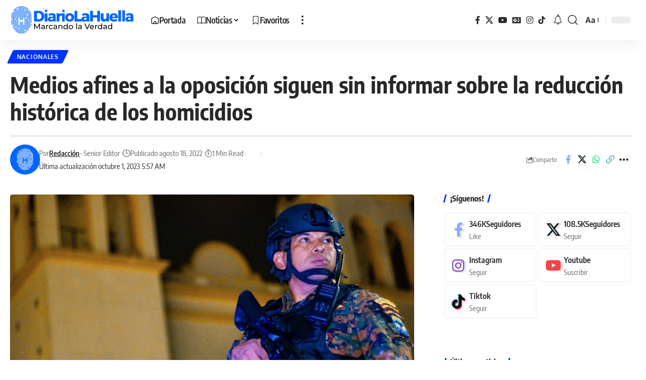

--- FILE ---
content_type: text/html; charset=UTF-8
request_url: https://diariolahuella.com/medios-afines-a-la-oposicion-siguen-sin-informar-sobre-la-reduccion-historica-de-los-homicidios/
body_size: 27087
content:
<!DOCTYPE html>
<html lang="es" prefix="og: https://ogp.me/ns#">
<head><meta charset="UTF-8" /><script>if(navigator.userAgent.match(/MSIE|Internet Explorer/i)||navigator.userAgent.match(/Trident\/7\..*?rv:11/i)){var href=document.location.href;if(!href.match(/[?&]nowprocket/)){if(href.indexOf("?")==-1){if(href.indexOf("#")==-1){document.location.href=href+"?nowprocket=1"}else{document.location.href=href.replace("#","?nowprocket=1#")}}else{if(href.indexOf("#")==-1){document.location.href=href+"&nowprocket=1"}else{document.location.href=href.replace("#","&nowprocket=1#")}}}}</script><script>(()=>{class RocketLazyLoadScripts{constructor(){this.v="2.0.4",this.userEvents=["keydown","keyup","mousedown","mouseup","mousemove","mouseover","mouseout","touchmove","touchstart","touchend","touchcancel","wheel","click","dblclick","input"],this.attributeEvents=["onblur","onclick","oncontextmenu","ondblclick","onfocus","onmousedown","onmouseenter","onmouseleave","onmousemove","onmouseout","onmouseover","onmouseup","onmousewheel","onscroll","onsubmit"]}async t(){this.i(),this.o(),/iP(ad|hone)/.test(navigator.userAgent)&&this.h(),this.u(),this.l(this),this.m(),this.k(this),this.p(this),this._(),await Promise.all([this.R(),this.L()]),this.lastBreath=Date.now(),this.S(this),this.P(),this.D(),this.O(),this.M(),await this.C(this.delayedScripts.normal),await this.C(this.delayedScripts.defer),await this.C(this.delayedScripts.async),await this.T(),await this.F(),await this.j(),await this.A(),window.dispatchEvent(new Event("rocket-allScriptsLoaded")),this.everythingLoaded=!0,this.lastTouchEnd&&await new Promise(t=>setTimeout(t,500-Date.now()+this.lastTouchEnd)),this.I(),this.H(),this.U(),this.W()}i(){this.CSPIssue=sessionStorage.getItem("rocketCSPIssue"),document.addEventListener("securitypolicyviolation",t=>{this.CSPIssue||"script-src-elem"!==t.violatedDirective||"data"!==t.blockedURI||(this.CSPIssue=!0,sessionStorage.setItem("rocketCSPIssue",!0))},{isRocket:!0})}o(){window.addEventListener("pageshow",t=>{this.persisted=t.persisted,this.realWindowLoadedFired=!0},{isRocket:!0}),window.addEventListener("pagehide",()=>{this.onFirstUserAction=null},{isRocket:!0})}h(){let t;function e(e){t=e}window.addEventListener("touchstart",e,{isRocket:!0}),window.addEventListener("touchend",function i(o){o.changedTouches[0]&&t.changedTouches[0]&&Math.abs(o.changedTouches[0].pageX-t.changedTouches[0].pageX)<10&&Math.abs(o.changedTouches[0].pageY-t.changedTouches[0].pageY)<10&&o.timeStamp-t.timeStamp<200&&(window.removeEventListener("touchstart",e,{isRocket:!0}),window.removeEventListener("touchend",i,{isRocket:!0}),"INPUT"===o.target.tagName&&"text"===o.target.type||(o.target.dispatchEvent(new TouchEvent("touchend",{target:o.target,bubbles:!0})),o.target.dispatchEvent(new MouseEvent("mouseover",{target:o.target,bubbles:!0})),o.target.dispatchEvent(new PointerEvent("click",{target:o.target,bubbles:!0,cancelable:!0,detail:1,clientX:o.changedTouches[0].clientX,clientY:o.changedTouches[0].clientY})),event.preventDefault()))},{isRocket:!0})}q(t){this.userActionTriggered||("mousemove"!==t.type||this.firstMousemoveIgnored?"keyup"===t.type||"mouseover"===t.type||"mouseout"===t.type||(this.userActionTriggered=!0,this.onFirstUserAction&&this.onFirstUserAction()):this.firstMousemoveIgnored=!0),"click"===t.type&&t.preventDefault(),t.stopPropagation(),t.stopImmediatePropagation(),"touchstart"===this.lastEvent&&"touchend"===t.type&&(this.lastTouchEnd=Date.now()),"click"===t.type&&(this.lastTouchEnd=0),this.lastEvent=t.type,t.composedPath&&t.composedPath()[0].getRootNode()instanceof ShadowRoot&&(t.rocketTarget=t.composedPath()[0]),this.savedUserEvents.push(t)}u(){this.savedUserEvents=[],this.userEventHandler=this.q.bind(this),this.userEvents.forEach(t=>window.addEventListener(t,this.userEventHandler,{passive:!1,isRocket:!0})),document.addEventListener("visibilitychange",this.userEventHandler,{isRocket:!0})}U(){this.userEvents.forEach(t=>window.removeEventListener(t,this.userEventHandler,{passive:!1,isRocket:!0})),document.removeEventListener("visibilitychange",this.userEventHandler,{isRocket:!0}),this.savedUserEvents.forEach(t=>{(t.rocketTarget||t.target).dispatchEvent(new window[t.constructor.name](t.type,t))})}m(){const t="return false",e=Array.from(this.attributeEvents,t=>"data-rocket-"+t),i="["+this.attributeEvents.join("],[")+"]",o="[data-rocket-"+this.attributeEvents.join("],[data-rocket-")+"]",s=(e,i,o)=>{o&&o!==t&&(e.setAttribute("data-rocket-"+i,o),e["rocket"+i]=new Function("event",o),e.setAttribute(i,t))};new MutationObserver(t=>{for(const n of t)"attributes"===n.type&&(n.attributeName.startsWith("data-rocket-")||this.everythingLoaded?n.attributeName.startsWith("data-rocket-")&&this.everythingLoaded&&this.N(n.target,n.attributeName.substring(12)):s(n.target,n.attributeName,n.target.getAttribute(n.attributeName))),"childList"===n.type&&n.addedNodes.forEach(t=>{if(t.nodeType===Node.ELEMENT_NODE)if(this.everythingLoaded)for(const i of[t,...t.querySelectorAll(o)])for(const t of i.getAttributeNames())e.includes(t)&&this.N(i,t.substring(12));else for(const e of[t,...t.querySelectorAll(i)])for(const t of e.getAttributeNames())this.attributeEvents.includes(t)&&s(e,t,e.getAttribute(t))})}).observe(document,{subtree:!0,childList:!0,attributeFilter:[...this.attributeEvents,...e]})}I(){this.attributeEvents.forEach(t=>{document.querySelectorAll("[data-rocket-"+t+"]").forEach(e=>{this.N(e,t)})})}N(t,e){const i=t.getAttribute("data-rocket-"+e);i&&(t.setAttribute(e,i),t.removeAttribute("data-rocket-"+e))}k(t){Object.defineProperty(HTMLElement.prototype,"onclick",{get(){return this.rocketonclick||null},set(e){this.rocketonclick=e,this.setAttribute(t.everythingLoaded?"onclick":"data-rocket-onclick","this.rocketonclick(event)")}})}S(t){function e(e,i){let o=e[i];e[i]=null,Object.defineProperty(e,i,{get:()=>o,set(s){t.everythingLoaded?o=s:e["rocket"+i]=o=s}})}e(document,"onreadystatechange"),e(window,"onload"),e(window,"onpageshow");try{Object.defineProperty(document,"readyState",{get:()=>t.rocketReadyState,set(e){t.rocketReadyState=e},configurable:!0}),document.readyState="loading"}catch(t){console.log("WPRocket DJE readyState conflict, bypassing")}}l(t){this.originalAddEventListener=EventTarget.prototype.addEventListener,this.originalRemoveEventListener=EventTarget.prototype.removeEventListener,this.savedEventListeners=[],EventTarget.prototype.addEventListener=function(e,i,o){o&&o.isRocket||!t.B(e,this)&&!t.userEvents.includes(e)||t.B(e,this)&&!t.userActionTriggered||e.startsWith("rocket-")||t.everythingLoaded?t.originalAddEventListener.call(this,e,i,o):(t.savedEventListeners.push({target:this,remove:!1,type:e,func:i,options:o}),"mouseenter"!==e&&"mouseleave"!==e||t.originalAddEventListener.call(this,e,t.savedUserEvents.push,o))},EventTarget.prototype.removeEventListener=function(e,i,o){o&&o.isRocket||!t.B(e,this)&&!t.userEvents.includes(e)||t.B(e,this)&&!t.userActionTriggered||e.startsWith("rocket-")||t.everythingLoaded?t.originalRemoveEventListener.call(this,e,i,o):t.savedEventListeners.push({target:this,remove:!0,type:e,func:i,options:o})}}J(t,e){this.savedEventListeners=this.savedEventListeners.filter(i=>{let o=i.type,s=i.target||window;return e!==o||t!==s||(this.B(o,s)&&(i.type="rocket-"+o),this.$(i),!1)})}H(){EventTarget.prototype.addEventListener=this.originalAddEventListener,EventTarget.prototype.removeEventListener=this.originalRemoveEventListener,this.savedEventListeners.forEach(t=>this.$(t))}$(t){t.remove?this.originalRemoveEventListener.call(t.target,t.type,t.func,t.options):this.originalAddEventListener.call(t.target,t.type,t.func,t.options)}p(t){let e;function i(e){return t.everythingLoaded?e:e.split(" ").map(t=>"load"===t||t.startsWith("load.")?"rocket-jquery-load":t).join(" ")}function o(o){function s(e){const s=o.fn[e];o.fn[e]=o.fn.init.prototype[e]=function(){return this[0]===window&&t.userActionTriggered&&("string"==typeof arguments[0]||arguments[0]instanceof String?arguments[0]=i(arguments[0]):"object"==typeof arguments[0]&&Object.keys(arguments[0]).forEach(t=>{const e=arguments[0][t];delete arguments[0][t],arguments[0][i(t)]=e})),s.apply(this,arguments),this}}if(o&&o.fn&&!t.allJQueries.includes(o)){const e={DOMContentLoaded:[],"rocket-DOMContentLoaded":[]};for(const t in e)document.addEventListener(t,()=>{e[t].forEach(t=>t())},{isRocket:!0});o.fn.ready=o.fn.init.prototype.ready=function(i){function s(){parseInt(o.fn.jquery)>2?setTimeout(()=>i.bind(document)(o)):i.bind(document)(o)}return"function"==typeof i&&(t.realDomReadyFired?!t.userActionTriggered||t.fauxDomReadyFired?s():e["rocket-DOMContentLoaded"].push(s):e.DOMContentLoaded.push(s)),o([])},s("on"),s("one"),s("off"),t.allJQueries.push(o)}e=o}t.allJQueries=[],o(window.jQuery),Object.defineProperty(window,"jQuery",{get:()=>e,set(t){o(t)}})}P(){const t=new Map;document.write=document.writeln=function(e){const i=document.currentScript,o=document.createRange(),s=i.parentElement;let n=t.get(i);void 0===n&&(n=i.nextSibling,t.set(i,n));const c=document.createDocumentFragment();o.setStart(c,0),c.appendChild(o.createContextualFragment(e)),s.insertBefore(c,n)}}async R(){return new Promise(t=>{this.userActionTriggered?t():this.onFirstUserAction=t})}async L(){return new Promise(t=>{document.addEventListener("DOMContentLoaded",()=>{this.realDomReadyFired=!0,t()},{isRocket:!0})})}async j(){return this.realWindowLoadedFired?Promise.resolve():new Promise(t=>{window.addEventListener("load",t,{isRocket:!0})})}M(){this.pendingScripts=[];this.scriptsMutationObserver=new MutationObserver(t=>{for(const e of t)e.addedNodes.forEach(t=>{"SCRIPT"!==t.tagName||t.noModule||t.isWPRocket||this.pendingScripts.push({script:t,promise:new Promise(e=>{const i=()=>{const i=this.pendingScripts.findIndex(e=>e.script===t);i>=0&&this.pendingScripts.splice(i,1),e()};t.addEventListener("load",i,{isRocket:!0}),t.addEventListener("error",i,{isRocket:!0}),setTimeout(i,1e3)})})})}),this.scriptsMutationObserver.observe(document,{childList:!0,subtree:!0})}async F(){await this.X(),this.pendingScripts.length?(await this.pendingScripts[0].promise,await this.F()):this.scriptsMutationObserver.disconnect()}D(){this.delayedScripts={normal:[],async:[],defer:[]},document.querySelectorAll("script[type$=rocketlazyloadscript]").forEach(t=>{t.hasAttribute("data-rocket-src")?t.hasAttribute("async")&&!1!==t.async?this.delayedScripts.async.push(t):t.hasAttribute("defer")&&!1!==t.defer||"module"===t.getAttribute("data-rocket-type")?this.delayedScripts.defer.push(t):this.delayedScripts.normal.push(t):this.delayedScripts.normal.push(t)})}async _(){await this.L();let t=[];document.querySelectorAll("script[type$=rocketlazyloadscript][data-rocket-src]").forEach(e=>{let i=e.getAttribute("data-rocket-src");if(i&&!i.startsWith("data:")){i.startsWith("//")&&(i=location.protocol+i);try{const o=new URL(i).origin;o!==location.origin&&t.push({src:o,crossOrigin:e.crossOrigin||"module"===e.getAttribute("data-rocket-type")})}catch(t){}}}),t=[...new Map(t.map(t=>[JSON.stringify(t),t])).values()],this.Y(t,"preconnect")}async G(t){if(await this.K(),!0!==t.noModule||!("noModule"in HTMLScriptElement.prototype))return new Promise(e=>{let i;function o(){(i||t).setAttribute("data-rocket-status","executed"),e()}try{if(navigator.userAgent.includes("Firefox/")||""===navigator.vendor||this.CSPIssue)i=document.createElement("script"),[...t.attributes].forEach(t=>{let e=t.nodeName;"type"!==e&&("data-rocket-type"===e&&(e="type"),"data-rocket-src"===e&&(e="src"),i.setAttribute(e,t.nodeValue))}),t.text&&(i.text=t.text),t.nonce&&(i.nonce=t.nonce),i.hasAttribute("src")?(i.addEventListener("load",o,{isRocket:!0}),i.addEventListener("error",()=>{i.setAttribute("data-rocket-status","failed-network"),e()},{isRocket:!0}),setTimeout(()=>{i.isConnected||e()},1)):(i.text=t.text,o()),i.isWPRocket=!0,t.parentNode.replaceChild(i,t);else{const i=t.getAttribute("data-rocket-type"),s=t.getAttribute("data-rocket-src");i?(t.type=i,t.removeAttribute("data-rocket-type")):t.removeAttribute("type"),t.addEventListener("load",o,{isRocket:!0}),t.addEventListener("error",i=>{this.CSPIssue&&i.target.src.startsWith("data:")?(console.log("WPRocket: CSP fallback activated"),t.removeAttribute("src"),this.G(t).then(e)):(t.setAttribute("data-rocket-status","failed-network"),e())},{isRocket:!0}),s?(t.fetchPriority="high",t.removeAttribute("data-rocket-src"),t.src=s):t.src="data:text/javascript;base64,"+window.btoa(unescape(encodeURIComponent(t.text)))}}catch(i){t.setAttribute("data-rocket-status","failed-transform"),e()}});t.setAttribute("data-rocket-status","skipped")}async C(t){const e=t.shift();return e?(e.isConnected&&await this.G(e),this.C(t)):Promise.resolve()}O(){this.Y([...this.delayedScripts.normal,...this.delayedScripts.defer,...this.delayedScripts.async],"preload")}Y(t,e){this.trash=this.trash||[];let i=!0;var o=document.createDocumentFragment();t.forEach(t=>{const s=t.getAttribute&&t.getAttribute("data-rocket-src")||t.src;if(s&&!s.startsWith("data:")){const n=document.createElement("link");n.href=s,n.rel=e,"preconnect"!==e&&(n.as="script",n.fetchPriority=i?"high":"low"),t.getAttribute&&"module"===t.getAttribute("data-rocket-type")&&(n.crossOrigin=!0),t.crossOrigin&&(n.crossOrigin=t.crossOrigin),t.integrity&&(n.integrity=t.integrity),t.nonce&&(n.nonce=t.nonce),o.appendChild(n),this.trash.push(n),i=!1}}),document.head.appendChild(o)}W(){this.trash.forEach(t=>t.remove())}async T(){try{document.readyState="interactive"}catch(t){}this.fauxDomReadyFired=!0;try{await this.K(),this.J(document,"readystatechange"),document.dispatchEvent(new Event("rocket-readystatechange")),await this.K(),document.rocketonreadystatechange&&document.rocketonreadystatechange(),await this.K(),this.J(document,"DOMContentLoaded"),document.dispatchEvent(new Event("rocket-DOMContentLoaded")),await this.K(),this.J(window,"DOMContentLoaded"),window.dispatchEvent(new Event("rocket-DOMContentLoaded"))}catch(t){console.error(t)}}async A(){try{document.readyState="complete"}catch(t){}try{await this.K(),this.J(document,"readystatechange"),document.dispatchEvent(new Event("rocket-readystatechange")),await this.K(),document.rocketonreadystatechange&&document.rocketonreadystatechange(),await this.K(),this.J(window,"load"),window.dispatchEvent(new Event("rocket-load")),await this.K(),window.rocketonload&&window.rocketonload(),await this.K(),this.allJQueries.forEach(t=>t(window).trigger("rocket-jquery-load")),await this.K(),this.J(window,"pageshow");const t=new Event("rocket-pageshow");t.persisted=this.persisted,window.dispatchEvent(t),await this.K(),window.rocketonpageshow&&window.rocketonpageshow({persisted:this.persisted})}catch(t){console.error(t)}}async K(){Date.now()-this.lastBreath>45&&(await this.X(),this.lastBreath=Date.now())}async X(){return document.hidden?new Promise(t=>setTimeout(t)):new Promise(t=>requestAnimationFrame(t))}B(t,e){return e===document&&"readystatechange"===t||(e===document&&"DOMContentLoaded"===t||(e===window&&"DOMContentLoaded"===t||(e===window&&"load"===t||e===window&&"pageshow"===t)))}static run(){(new RocketLazyLoadScripts).t()}}RocketLazyLoadScripts.run()})();</script>
    
    <meta http-equiv="X-UA-Compatible" content="IE=edge" />
	<meta name="viewport" content="width=device-width, initial-scale=1.0" />
    <link rel="profile" href="//gmpg.org/xfn/11" />
				<meta name="apple-mobile-web-app-capable" content="yes">
			<meta name="apple-mobile-web-app-status-bar-style" content="black-translucent">
			<meta name="apple-mobile-web-app-title" content="Diario La Huella">
			<link rel="apple-touch-icon" href="//media.diariolahuella.com/wp-content/uploads/2023/10/16185411/ico-lh.svg" />
		
<!-- Optimización en motores de búsqueda por Rank Math PRO -  https://rankmath.com/ -->
<title>Medios afines a la oposición siguen sin informar sobre la reducción histórica de los homicidios  </title><link rel="preload" href="https://secure.gravatar.com/avatar/e9db3c19e0d293c83d4a0be05f67cfdf?s=44&d=mm&r=g" as="image"><link rel="preload" href="https://media.diariolahuella.com/wp-content/uploads/2023/10/16185444/LogoLH.svg" as="image"><link rel="preload" href="https://diariolahuella.com/wp-content/themes/foxiz/assets/fonts/icons.woff2" as="font" type="font/woff2" crossorigin><link rel="preload" href="https://diariolahuella.com/wp-content/themes/foxiz/assets/fonts/icons.woff2?2.0.2" as="font" crossorigin><link rel="preload" href="https://media.diariolahuella.com/easyio-bfont/encode-sans-condensed/files/encode-sans-condensed-latin-600-normal.woff2" as="font" type="font/woff2" crossorigin><link rel="preload" href="https://media.diariolahuella.com/easyio-bfont/encode-sans-condensed/files/encode-sans-condensed-latin-500-normal.woff2" as="font" type="font/woff2" crossorigin><link rel="preload" href="https://content.jwplatform.com/libraries/7IgokLrH.js?exp=1709470800&sig=d1fe1e1ab0886285d51410e74e975332" as="script">
<meta name="description" content="El Presidente de la República, Nayib Bukele, puso en evidencia nuevamente a los periodistas y medios de comunicación afines a la oposición, tras no informar"/>
<meta name="robots" content="follow, index, max-snippet:-1, max-video-preview:-1, max-image-preview:large"/>
<link rel="canonical" href="https://diariolahuella.com/medios-afines-a-la-oposicion-siguen-sin-informar-sobre-la-reduccion-historica-de-los-homicidios/" />
<meta property="og:locale" content="es_ES" />
<meta property="og:type" content="article" />
<meta property="og:title" content="Medios afines a la oposición siguen sin informar sobre la reducción histórica de los homicidios  " />
<meta property="og:description" content="El Presidente de la República, Nayib Bukele, puso en evidencia nuevamente a los periodistas y medios de comunicación afines a la oposición, tras no informar" />
<meta property="og:url" content="https://diariolahuella.com/medios-afines-a-la-oposicion-siguen-sin-informar-sobre-la-reduccion-historica-de-los-homicidios/" />
<meta property="og:site_name" content="Diario La Huella" />
<meta property="article:publisher" content="https://facebook.com/lahuellasv" />
<meta property="article:author" content="https://facebook.com/lahuellasv" />
<meta property="article:tag" content="Plan Control Territorial" />
<meta property="article:tag" content="Presidente Nayib Bukele" />
<meta property="article:tag" content="Reducción de Homicidios" />
<meta property="article:section" content="Nacionales" />
<meta property="og:updated_time" content="2023-10-01T05:57:16-06:00" />
<meta property="fb:admins" content="100074261993751" />
<meta property="og:image" content="https://media.diariolahuella.com/wp-content/uploads/2022/08/11122517/64C16F21-717B-432D-8F2C-BAF9C9BFE1EC-1024x683.jpeg" />
<meta property="og:image:secure_url" content="https://media.diariolahuella.com/wp-content/uploads/2022/08/11122517/64C16F21-717B-432D-8F2C-BAF9C9BFE1EC-1024x683.jpeg" />
<meta property="og:image:width" content="1024" />
<meta property="og:image:height" content="683" />
<meta property="og:image:alt" content="Medios afines a la oposición siguen sin informar sobre la reducción histórica de los homicidios  " />
<meta property="og:image:type" content="image/jpeg" />
<meta property="article:published_time" content="2022-08-18T16:04:11-06:00" />
<meta property="article:modified_time" content="2023-10-01T05:57:16-06:00" />
<meta name="twitter:card" content="summary_large_image" />
<meta name="twitter:title" content="Medios afines a la oposición siguen sin informar sobre la reducción histórica de los homicidios  " />
<meta name="twitter:description" content="El Presidente de la República, Nayib Bukele, puso en evidencia nuevamente a los periodistas y medios de comunicación afines a la oposición, tras no informar" />
<meta name="twitter:site" content="@lahuellasv" />
<meta name="twitter:creator" content="@lahuellasv" />
<meta name="twitter:image" content="https://media.diariolahuella.com/wp-content/uploads/2022/08/11122517/64C16F21-717B-432D-8F2C-BAF9C9BFE1EC-1024x683.jpeg" />
<meta name="twitter:label1" content="Escrito por" />
<meta name="twitter:data1" content="Redacción" />
<meta name="twitter:label2" content="Tiempo de lectura" />
<meta name="twitter:data2" content="Menos de un minuto" />
<script type="application/ld+json" class="rank-math-schema-pro">{"@context":"https://schema.org","@graph":[{"@type":"Place","@id":"https://diariolahuella.com/#place","address":{"@type":"PostalAddress","streetAddress":"Av. Sierra Nevada, Pol\u00edgono 32,, #833","addressLocality":"Colonia Miramonte","addressRegion":"San Salvador","postalCode":"1101","addressCountry":"El Salvador"}},{"@type":["NewsMediaOrganization","Organization"],"@id":"https://diariolahuella.com/#organization","name":"Diario La Huella","url":"https://diariolahuella.com","sameAs":["https://facebook.com/lahuellasv","https://twitter.com/lahuellasv"],"email":"redaccion@diariolahuella.com","address":{"@type":"PostalAddress","streetAddress":"Av. Sierra Nevada, Pol\u00edgono 32,, #833","addressLocality":"Colonia Miramonte","addressRegion":"San Salvador","postalCode":"1101","addressCountry":"El Salvador"},"logo":{"@type":"ImageObject","@id":"https://diariolahuella.com/#logo","url":"https://media.diariolahuella.com/wp-content/uploads/2023/10/28172015/fav_lh.jpg","contentUrl":"https://media.diariolahuella.com/wp-content/uploads/2023/10/28172015/fav_lh.jpg","caption":"Diario La Huella","inLanguage":"es","width":"512","height":"512"},"location":{"@id":"https://diariolahuella.com/#place"}},{"@type":"WebSite","@id":"https://diariolahuella.com/#website","url":"https://diariolahuella.com","name":"Diario La Huella","alternateName":"La Huella","publisher":{"@id":"https://diariolahuella.com/#organization"},"inLanguage":"es"},{"@type":"ImageObject","@id":"https://media.diariolahuella.com/wp-content/uploads/2022/08/11122517/64C16F21-717B-432D-8F2C-BAF9C9BFE1EC.jpeg","url":"https://media.diariolahuella.com/wp-content/uploads/2022/08/11122517/64C16F21-717B-432D-8F2C-BAF9C9BFE1EC.jpeg","width":"2048","height":"1365","inLanguage":"es"},{"@type":"WebPage","@id":"https://diariolahuella.com/medios-afines-a-la-oposicion-siguen-sin-informar-sobre-la-reduccion-historica-de-los-homicidios/#webpage","url":"https://diariolahuella.com/medios-afines-a-la-oposicion-siguen-sin-informar-sobre-la-reduccion-historica-de-los-homicidios/","name":"Medios afines a la oposici\u00f3n siguen sin informar sobre la reducci\u00f3n hist\u00f3rica de los homicidios\u00a0\u00a0","datePublished":"2022-08-18T16:04:11-06:00","dateModified":"2023-10-01T05:57:16-06:00","isPartOf":{"@id":"https://diariolahuella.com/#website"},"primaryImageOfPage":{"@id":"https://media.diariolahuella.com/wp-content/uploads/2022/08/11122517/64C16F21-717B-432D-8F2C-BAF9C9BFE1EC.jpeg"},"inLanguage":"es"},{"@type":"Person","@id":"https://diariolahuella.com/autor/redaccion/","name":"Redacci\u00f3n","url":"https://diariolahuella.com/autor/redaccion/","image":{"@type":"ImageObject","@id":"https://secure.gravatar.com/avatar/bdc2ce147d0e0787f88185c610faee82304f0aeb3e95460023903a001826623f?s=96&amp;d=mm&amp;r=g","url":"https://secure.gravatar.com/avatar/bdc2ce147d0e0787f88185c610faee82304f0aeb3e95460023903a001826623f?s=96&amp;d=mm&amp;r=g","caption":"Redacci\u00f3n","inLanguage":"es"},"sameAs":["http://diariolahuella.com","https://facebook.com/lahuellasv"],"worksFor":{"@id":"https://diariolahuella.com/#organization"}},{"@type":"NewsArticle","headline":"Medios afines a la oposici\u00f3n siguen sin informar sobre la reducci\u00f3n hist\u00f3rica de los homicidios\u00a0\u00a0","datePublished":"2022-08-18T16:04:11-06:00","dateModified":"2023-10-01T05:57:16-06:00","articleSection":"Nacionales","author":{"@id":"https://diariolahuella.com/autor/redaccion/","name":"Redacci\u00f3n"},"publisher":{"@id":"https://diariolahuella.com/#organization"},"description":"El Presidente de la Rep\u00fablica, Nayib Bukele, puso en evidencia nuevamente a los periodistas y medios de comunicaci\u00f3n afines a la oposici\u00f3n, tras no informar","copyrightYear":"2023","copyrightHolder":{"@id":"https://diariolahuella.com/#organization"},"name":"Medios afines a la oposici\u00f3n siguen sin informar sobre la reducci\u00f3n hist\u00f3rica de los homicidios\u00a0\u00a0","@id":"https://diariolahuella.com/medios-afines-a-la-oposicion-siguen-sin-informar-sobre-la-reduccion-historica-de-los-homicidios/#richSnippet","isPartOf":{"@id":"https://diariolahuella.com/medios-afines-a-la-oposicion-siguen-sin-informar-sobre-la-reduccion-historica-de-los-homicidios/#webpage"},"image":{"@id":"https://media.diariolahuella.com/wp-content/uploads/2022/08/11122517/64C16F21-717B-432D-8F2C-BAF9C9BFE1EC.jpeg"},"inLanguage":"es","mainEntityOfPage":{"@id":"https://diariolahuella.com/medios-afines-a-la-oposicion-siguen-sin-informar-sobre-la-reduccion-historica-de-los-homicidios/#webpage"}}]}</script>
<!-- /Plugin Rank Math WordPress SEO -->

<link rel='dns-prefetch' href='//www.googletagmanager.com' />
<link rel='dns-prefetch' href='//media.diariolahuella.com' />

<link rel='preconnect' href='//media.diariolahuella.com' />
<link rel='preconnect' href='//media.diariolahuella.com' crossorigin />
<link rel="alternate" type="application/rss+xml" title="Diario La Huella &raquo; Feed" href="//diariolahuella.com/feed/" />
<link rel="alternate" title="oEmbed (JSON)" type="application/json+oembed" href="//diariolahuella.com/wp-json/oembed/1.0/embed?url=https%3A%2F%2Fdiariolahuella.com%2Fmedios-afines-a-la-oposicion-siguen-sin-informar-sobre-la-reduccion-historica-de-los-homicidios%2F" />
<link rel="alternate" title="oEmbed (XML)" type="text/xml+oembed" href="//diariolahuella.com/wp-json/oembed/1.0/embed?url=https%3A%2F%2Fdiariolahuella.com%2Fmedios-afines-a-la-oposicion-siguen-sin-informar-sobre-la-reduccion-historica-de-los-homicidios%2F&#038;format=xml" />
<script type="application/ld+json">{
    "@context": "https://schema.org",
    "@type": "Organization",
    "legalName": "Diario La Huella",
    "url": "https://diariolahuella.com/",
    "address": {
        "@type": "PostalAddress",
        "streetAddress": "San Salvador",
        "addressLocality": "San Salvador",
        "postalCode": "CP 1101"
    },
    "email": "redaccion@diariolahuella.com",
    "logo": "https://media.diariolahuella.com/wp-content/uploads/2023/10/16185444/LogoLH.svg",
    "sameAs": [
        "https://fb.com/lahuellasv",
        "https://x.com/lahuellasv",
        "https://www.youtube.com/@LaHuellaSV",
        "https://news.google.com/publications/CAAqBwgKMMySjwsw46OiAw/sections/CAQqEAgAKgcICjDMko8LMOOjogMwgtytBg?ceid=US:es-419&oc=3",
        "https://instagram.com/lahuellasv",
        "https://tiktok.com/@lahuella.sv",
        "https://facebook.com/lahuellasv"
    ]
}</script>
<style id='wp-img-auto-sizes-contain-inline-css'>
img:is([sizes=auto i],[sizes^="auto," i]){contain-intrinsic-size:3000px 1500px}
/*# sourceURL=wp-img-auto-sizes-contain-inline-css */
</style>
<style id='wp-emoji-styles-inline-css'>

	img.wp-smiley, img.emoji {
		display: inline !important;
		border: none !important;
		box-shadow: none !important;
		height: 1em !important;
		width: 1em !important;
		margin: 0 0.07em !important;
		vertical-align: -0.1em !important;
		background: none !important;
		padding: 0 !important;
	}
/*# sourceURL=wp-emoji-styles-inline-css */
</style>
<link rel='stylesheet' id='wp-block-library-css' href='//diariolahuella.com/wp-includes/css/dist/block-library/style.min.css?ver=6.9' media='all' />
<style id='classic-theme-styles-inline-css'>
/*! This file is auto-generated */
.wp-block-button__link{color:#fff;background-color:#32373c;border-radius:9999px;box-shadow:none;text-decoration:none;padding:calc(.667em + 2px) calc(1.333em + 2px);font-size:1.125em}.wp-block-file__button{background:#32373c;color:#fff;text-decoration:none}
/*# sourceURL=/wp-includes/css/classic-themes.min.css */
</style>
<link data-minify="1" rel='stylesheet' id='foxiz-elements-css' href='//diariolahuella.com/wp-content/cache/min/1/wp-content/plugins/foxiz-core/lib/foxiz-elements/public/style.css?ver=1769779410' media='all' />
<style id='global-styles-inline-css'>
:root{--wp--preset--aspect-ratio--square: 1;--wp--preset--aspect-ratio--4-3: 4/3;--wp--preset--aspect-ratio--3-4: 3/4;--wp--preset--aspect-ratio--3-2: 3/2;--wp--preset--aspect-ratio--2-3: 2/3;--wp--preset--aspect-ratio--16-9: 16/9;--wp--preset--aspect-ratio--9-16: 9/16;--wp--preset--color--black: #000000;--wp--preset--color--cyan-bluish-gray: #abb8c3;--wp--preset--color--white: #ffffff;--wp--preset--color--pale-pink: #f78da7;--wp--preset--color--vivid-red: #cf2e2e;--wp--preset--color--luminous-vivid-orange: #ff6900;--wp--preset--color--luminous-vivid-amber: #fcb900;--wp--preset--color--light-green-cyan: #7bdcb5;--wp--preset--color--vivid-green-cyan: #00d084;--wp--preset--color--pale-cyan-blue: #8ed1fc;--wp--preset--color--vivid-cyan-blue: #0693e3;--wp--preset--color--vivid-purple: #9b51e0;--wp--preset--gradient--vivid-cyan-blue-to-vivid-purple: linear-gradient(135deg,rgb(6,147,227) 0%,rgb(155,81,224) 100%);--wp--preset--gradient--light-green-cyan-to-vivid-green-cyan: linear-gradient(135deg,rgb(122,220,180) 0%,rgb(0,208,130) 100%);--wp--preset--gradient--luminous-vivid-amber-to-luminous-vivid-orange: linear-gradient(135deg,rgb(252,185,0) 0%,rgb(255,105,0) 100%);--wp--preset--gradient--luminous-vivid-orange-to-vivid-red: linear-gradient(135deg,rgb(255,105,0) 0%,rgb(207,46,46) 100%);--wp--preset--gradient--very-light-gray-to-cyan-bluish-gray: linear-gradient(135deg,rgb(238,238,238) 0%,rgb(169,184,195) 100%);--wp--preset--gradient--cool-to-warm-spectrum: linear-gradient(135deg,rgb(74,234,220) 0%,rgb(151,120,209) 20%,rgb(207,42,186) 40%,rgb(238,44,130) 60%,rgb(251,105,98) 80%,rgb(254,248,76) 100%);--wp--preset--gradient--blush-light-purple: linear-gradient(135deg,rgb(255,206,236) 0%,rgb(152,150,240) 100%);--wp--preset--gradient--blush-bordeaux: linear-gradient(135deg,rgb(254,205,165) 0%,rgb(254,45,45) 50%,rgb(107,0,62) 100%);--wp--preset--gradient--luminous-dusk: linear-gradient(135deg,rgb(255,203,112) 0%,rgb(199,81,192) 50%,rgb(65,88,208) 100%);--wp--preset--gradient--pale-ocean: linear-gradient(135deg,rgb(255,245,203) 0%,rgb(182,227,212) 50%,rgb(51,167,181) 100%);--wp--preset--gradient--electric-grass: linear-gradient(135deg,rgb(202,248,128) 0%,rgb(113,206,126) 100%);--wp--preset--gradient--midnight: linear-gradient(135deg,rgb(2,3,129) 0%,rgb(40,116,252) 100%);--wp--preset--font-size--small: 13px;--wp--preset--font-size--medium: 20px;--wp--preset--font-size--large: 36px;--wp--preset--font-size--x-large: 42px;--wp--preset--spacing--20: 0.44rem;--wp--preset--spacing--30: 0.67rem;--wp--preset--spacing--40: 1rem;--wp--preset--spacing--50: 1.5rem;--wp--preset--spacing--60: 2.25rem;--wp--preset--spacing--70: 3.38rem;--wp--preset--spacing--80: 5.06rem;--wp--preset--shadow--natural: 6px 6px 9px rgba(0, 0, 0, 0.2);--wp--preset--shadow--deep: 12px 12px 50px rgba(0, 0, 0, 0.4);--wp--preset--shadow--sharp: 6px 6px 0px rgba(0, 0, 0, 0.2);--wp--preset--shadow--outlined: 6px 6px 0px -3px rgb(255, 255, 255), 6px 6px rgb(0, 0, 0);--wp--preset--shadow--crisp: 6px 6px 0px rgb(0, 0, 0);}:where(.is-layout-flex){gap: 0.5em;}:where(.is-layout-grid){gap: 0.5em;}body .is-layout-flex{display: flex;}.is-layout-flex{flex-wrap: wrap;align-items: center;}.is-layout-flex > :is(*, div){margin: 0;}body .is-layout-grid{display: grid;}.is-layout-grid > :is(*, div){margin: 0;}:where(.wp-block-columns.is-layout-flex){gap: 2em;}:where(.wp-block-columns.is-layout-grid){gap: 2em;}:where(.wp-block-post-template.is-layout-flex){gap: 1.25em;}:where(.wp-block-post-template.is-layout-grid){gap: 1.25em;}.has-black-color{color: var(--wp--preset--color--black) !important;}.has-cyan-bluish-gray-color{color: var(--wp--preset--color--cyan-bluish-gray) !important;}.has-white-color{color: var(--wp--preset--color--white) !important;}.has-pale-pink-color{color: var(--wp--preset--color--pale-pink) !important;}.has-vivid-red-color{color: var(--wp--preset--color--vivid-red) !important;}.has-luminous-vivid-orange-color{color: var(--wp--preset--color--luminous-vivid-orange) !important;}.has-luminous-vivid-amber-color{color: var(--wp--preset--color--luminous-vivid-amber) !important;}.has-light-green-cyan-color{color: var(--wp--preset--color--light-green-cyan) !important;}.has-vivid-green-cyan-color{color: var(--wp--preset--color--vivid-green-cyan) !important;}.has-pale-cyan-blue-color{color: var(--wp--preset--color--pale-cyan-blue) !important;}.has-vivid-cyan-blue-color{color: var(--wp--preset--color--vivid-cyan-blue) !important;}.has-vivid-purple-color{color: var(--wp--preset--color--vivid-purple) !important;}.has-black-background-color{background-color: var(--wp--preset--color--black) !important;}.has-cyan-bluish-gray-background-color{background-color: var(--wp--preset--color--cyan-bluish-gray) !important;}.has-white-background-color{background-color: var(--wp--preset--color--white) !important;}.has-pale-pink-background-color{background-color: var(--wp--preset--color--pale-pink) !important;}.has-vivid-red-background-color{background-color: var(--wp--preset--color--vivid-red) !important;}.has-luminous-vivid-orange-background-color{background-color: var(--wp--preset--color--luminous-vivid-orange) !important;}.has-luminous-vivid-amber-background-color{background-color: var(--wp--preset--color--luminous-vivid-amber) !important;}.has-light-green-cyan-background-color{background-color: var(--wp--preset--color--light-green-cyan) !important;}.has-vivid-green-cyan-background-color{background-color: var(--wp--preset--color--vivid-green-cyan) !important;}.has-pale-cyan-blue-background-color{background-color: var(--wp--preset--color--pale-cyan-blue) !important;}.has-vivid-cyan-blue-background-color{background-color: var(--wp--preset--color--vivid-cyan-blue) !important;}.has-vivid-purple-background-color{background-color: var(--wp--preset--color--vivid-purple) !important;}.has-black-border-color{border-color: var(--wp--preset--color--black) !important;}.has-cyan-bluish-gray-border-color{border-color: var(--wp--preset--color--cyan-bluish-gray) !important;}.has-white-border-color{border-color: var(--wp--preset--color--white) !important;}.has-pale-pink-border-color{border-color: var(--wp--preset--color--pale-pink) !important;}.has-vivid-red-border-color{border-color: var(--wp--preset--color--vivid-red) !important;}.has-luminous-vivid-orange-border-color{border-color: var(--wp--preset--color--luminous-vivid-orange) !important;}.has-luminous-vivid-amber-border-color{border-color: var(--wp--preset--color--luminous-vivid-amber) !important;}.has-light-green-cyan-border-color{border-color: var(--wp--preset--color--light-green-cyan) !important;}.has-vivid-green-cyan-border-color{border-color: var(--wp--preset--color--vivid-green-cyan) !important;}.has-pale-cyan-blue-border-color{border-color: var(--wp--preset--color--pale-cyan-blue) !important;}.has-vivid-cyan-blue-border-color{border-color: var(--wp--preset--color--vivid-cyan-blue) !important;}.has-vivid-purple-border-color{border-color: var(--wp--preset--color--vivid-purple) !important;}.has-vivid-cyan-blue-to-vivid-purple-gradient-background{background: var(--wp--preset--gradient--vivid-cyan-blue-to-vivid-purple) !important;}.has-light-green-cyan-to-vivid-green-cyan-gradient-background{background: var(--wp--preset--gradient--light-green-cyan-to-vivid-green-cyan) !important;}.has-luminous-vivid-amber-to-luminous-vivid-orange-gradient-background{background: var(--wp--preset--gradient--luminous-vivid-amber-to-luminous-vivid-orange) !important;}.has-luminous-vivid-orange-to-vivid-red-gradient-background{background: var(--wp--preset--gradient--luminous-vivid-orange-to-vivid-red) !important;}.has-very-light-gray-to-cyan-bluish-gray-gradient-background{background: var(--wp--preset--gradient--very-light-gray-to-cyan-bluish-gray) !important;}.has-cool-to-warm-spectrum-gradient-background{background: var(--wp--preset--gradient--cool-to-warm-spectrum) !important;}.has-blush-light-purple-gradient-background{background: var(--wp--preset--gradient--blush-light-purple) !important;}.has-blush-bordeaux-gradient-background{background: var(--wp--preset--gradient--blush-bordeaux) !important;}.has-luminous-dusk-gradient-background{background: var(--wp--preset--gradient--luminous-dusk) !important;}.has-pale-ocean-gradient-background{background: var(--wp--preset--gradient--pale-ocean) !important;}.has-electric-grass-gradient-background{background: var(--wp--preset--gradient--electric-grass) !important;}.has-midnight-gradient-background{background: var(--wp--preset--gradient--midnight) !important;}.has-small-font-size{font-size: var(--wp--preset--font-size--small) !important;}.has-medium-font-size{font-size: var(--wp--preset--font-size--medium) !important;}.has-large-font-size{font-size: var(--wp--preset--font-size--large) !important;}.has-x-large-font-size{font-size: var(--wp--preset--font-size--x-large) !important;}
:where(.wp-block-post-template.is-layout-flex){gap: 1.25em;}:where(.wp-block-post-template.is-layout-grid){gap: 1.25em;}
:where(.wp-block-term-template.is-layout-flex){gap: 1.25em;}:where(.wp-block-term-template.is-layout-grid){gap: 1.25em;}
:where(.wp-block-columns.is-layout-flex){gap: 2em;}:where(.wp-block-columns.is-layout-grid){gap: 2em;}
:root :where(.wp-block-pullquote){font-size: 1.5em;line-height: 1.6;}
/*# sourceURL=global-styles-inline-css */
</style>
<link data-minify="1" rel='stylesheet' id='elementor-icons-css' href='//diariolahuella.com/wp-content/cache/min/1/wp-content/plugins/elementor/assets/lib/eicons/css/elementor-icons.min.css?ver=1769779410' media='all' />
<link rel='stylesheet' id='elementor-frontend-css' href='//diariolahuella.com/wp-content/plugins/elementor/assets/css/frontend.min.css?ver=3.34.1' media='all' />
<link rel='stylesheet' id='elementor-post-221541-css' href='//diariolahuella.com/wp-content/uploads/elementor/css/post-221541.css?ver=1769779407' media='all' />
<link data-minify="1" rel='stylesheet' id='font-awesome-5-all-css' href='//diariolahuella.com/wp-content/cache/min/1/wp-content/plugins/elementor/assets/lib/font-awesome/css/all.min.css?ver=1769779411' media='all' />
<link rel='stylesheet' id='font-awesome-4-shim-css' href='//diariolahuella.com/wp-content/plugins/elementor/assets/lib/font-awesome/css/v4-shims.min.css?ver=3.34.1' media='all' />
<link rel='stylesheet' id='foxiz-font-css' href='//media.diariolahuella.com/easyio-fonts/css?family=Oxygen%3A400%2C700%7CEncode+Sans+Condensed%3A400%2C500%2C600%2C700%2C800&#038;ver=2.7.0' media='all' />
<link data-minify="1" rel='stylesheet' id='foxiz-main-css' href='//diariolahuella.com/wp-content/cache/min/1/wp-content/themes/foxiz/assets/css/main.css?ver=1769779411' media='all' />
<style id='foxiz-main-inline-css'>
:root {--g-color :#0033FF;--g-color-90 :#0033FFe6;--live-color :#DD3333;--indicator-bg-from :#0033FF;--indicator-bg-to :#003366;}[data-theme="dark"], .light-scheme {--g-color :#0033FF;--g-color-90 :#0033FFe6;}.is-hd-1, .is-hd-2, .is-hd-3 {--nav-height :80px;}[data-theme="dark"].is-hd-4 {--nav-bg: #191C20;--nav-bg-from: #191C20;--nav-bg-to: #191C20;--nav-bg-glass: #191C2011;--nav-bg-glass-from: #191C2011;--nav-bg-glass-to: #191C2011;}:root {--top-site-bg :#0e0f12;--topad-spacing :15px;--hyperlink-line-color :var(--g-color);--s-content-width : 760px;--max-width-wo-sb : 840px;--s10-feat-ratio :45%;--s11-feat-ratio :45%;--login-popup-w : 350px;}[data-theme="dark"], .light-scheme {--top-site-bg :#0e0f12; }.search-header:before { background-repeat : no-repeat;background-size : cover;background-attachment : scroll;background-position : center center;}[data-theme="dark"] .search-header:before { background-repeat : no-repeat;background-size : cover;background-attachment : scroll;background-position : center center;}.footer-has-bg { background-color : #00000007;}[data-theme="dark"] .footer-has-bg { background-color : #16181c;}.top-site-ad .ad-image { max-width: 1500px; }.yes-hd-transparent .top-site-ad {--top-site-bg :#0e0f12;}#amp-mobile-version-switcher { display: none; }.live-tag:after { content: "EnVivo:  " }
/*# sourceURL=foxiz-main-inline-css */
</style>
<link data-minify="1" rel='stylesheet' id='foxiz-print-css' href='//diariolahuella.com/wp-content/cache/min/1/wp-content/themes/foxiz/assets/css/print.css?ver=1769779411' media='all' />
<link rel='stylesheet' id='foxiz-style-css' href='//diariolahuella.com/wp-content/themes/foxiz/style.css?ver=2.7.0' media='all' />
<link rel='stylesheet' id='elementor-gf-local-roboto-css' href='//cdn-0.diariolahuella.com/wp-content/uploads/elementor/google-fonts/css/roboto.css?ver=1742308128' media='all' />
<link rel='stylesheet' id='elementor-gf-local-robotoslab-css' href='//cdn-0.diariolahuella.com/wp-content/uploads/elementor/google-fonts/css/robotoslab.css?ver=1742308138' media='all' />
<script type="rocketlazyloadscript" data-rocket-src="//diariolahuella.com/wp-includes/js/jquery/jquery.min.js?ver=3.7.1" id="jquery-core-js" data-rocket-defer defer></script>

<!-- Fragmento de código de la etiqueta de Google (gtag.js) añadida por Site Kit -->
<!-- Fragmento de código de Google Analytics añadido por Site Kit -->
<script type="rocketlazyloadscript" data-rocket-src="//www.googletagmanager.com/gtag/js?id=GT-NSKGFKJ" id="google_gtagjs-js" async></script>
<script type="rocketlazyloadscript" id="google_gtagjs-js-after">
window.dataLayer = window.dataLayer || [];function gtag(){dataLayer.push(arguments);}
gtag("set","linker",{"domains":["diariolahuella.com"]});
gtag("js", new Date());
gtag("set", "developer_id.dZTNiMT", true);
gtag("config", "GT-NSKGFKJ", {"googlesitekit_post_type":"post"});
 window._googlesitekit = window._googlesitekit || {}; window._googlesitekit.throttledEvents = []; window._googlesitekit.gtagEvent = (name, data) => { var key = JSON.stringify( { name, data } ); if ( !! window._googlesitekit.throttledEvents[ key ] ) { return; } window._googlesitekit.throttledEvents[ key ] = true; setTimeout( () => { delete window._googlesitekit.throttledEvents[ key ]; }, 5 ); gtag( "event", name, { ...data, event_source: "site-kit" } ); }; 
//# sourceURL=google_gtagjs-js-after
</script>
<script type="rocketlazyloadscript" data-rocket-src="//diariolahuella.com/wp-content/plugins/elementor/assets/lib/font-awesome/js/v4-shims.min.js?ver=3.34.1" id="font-awesome-4-shim-js" data-rocket-defer defer></script>
<script type="rocketlazyloadscript" data-minify="1" data-rocket-src="//diariolahuella.com/wp-content/cache/min/1/wp-content/themes/foxiz/assets/js/highlight-share.js?ver=1768251304" id="highlight-share-js" data-rocket-defer defer></script>
<link rel="preload" href="//diariolahuella.com/wp-content/themes/foxiz/assets/fonts/icons.woff2?ver=2.5.0" as="font" type="font/woff2" crossorigin="anonymous"> <link rel="https://api.w.org/" href="//diariolahuella.com/wp-json/" /><link rel="alternate" title="JSON" type="application/json" href="//diariolahuella.com/wp-json/wp/v2/posts/181658" /><link rel="EditURI" type="application/rsd+xml" title="RSD" href="//diariolahuella.com/xmlrpc.php?rsd" />
<link rel='shortlink' href='//diariolahuella.com/?p=181658' />
<meta name="generator" content="Site Kit by Google 1.171.0" /><script type="rocketlazyloadscript">window.pmGAID="G-L9XL278ZP3";</script><script type="rocketlazyloadscript" data-minify="1" async data-rocket-src="//diariolahuella.com/wp-content/cache/min/1/wp-content/plugins/perfmatters/js/analytics-minimal-v4.js?ver=1768251304"></script><meta name="generator" content="Elementor 3.34.1; features: additional_custom_breakpoints; settings: css_print_method-external, google_font-enabled, font_display-swap">
<script type="application/ld+json">{
    "@context": "https://schema.org",
    "@type": "WebSite",
    "@id": "https://diariolahuella.com/#website",
    "url": "https://diariolahuella.com/",
    "name": "Diario La Huella",
    "potentialAction": {
        "@type": "SearchAction",
        "target": "https://diariolahuella.com/?s={search_term_string}",
        "query-input": "required name=search_term_string"
    }
}</script>
			<style>
				.e-con.e-parent:nth-of-type(n+4):not(.e-lazyloaded):not(.e-no-lazyload),
				.e-con.e-parent:nth-of-type(n+4):not(.e-lazyloaded):not(.e-no-lazyload) * {
					background-image: none !important;
				}
				@media screen and (max-height: 1024px) {
					.e-con.e-parent:nth-of-type(n+3):not(.e-lazyloaded):not(.e-no-lazyload),
					.e-con.e-parent:nth-of-type(n+3):not(.e-lazyloaded):not(.e-no-lazyload) * {
						background-image: none !important;
					}
				}
				@media screen and (max-height: 640px) {
					.e-con.e-parent:nth-of-type(n+2):not(.e-lazyloaded):not(.e-no-lazyload),
					.e-con.e-parent:nth-of-type(n+2):not(.e-lazyloaded):not(.e-no-lazyload) * {
						background-image: none !important;
					}
				}
			</style>
			<noscript><style>.lazyload[data-src]{display:none !important;}</style></noscript><style>.lazyload{background-image:none !important;}.lazyload:before{background-image:none !important;}</style><link rel="icon" href="//media.diariolahuella.com/wp-content/uploads/2023/10/28172118/cropped-fav_lh-32x32.jpg" sizes="32x32" />
<link rel="icon" href="//media.diariolahuella.com/wp-content/uploads/2023/10/28172118/cropped-fav_lh-192x192.jpg" sizes="192x192" />
<link rel="apple-touch-icon" href="//media.diariolahuella.com/wp-content/uploads/2023/10/28172118/cropped-fav_lh-180x180.jpg" />
<meta name="msapplication-TileImage" content="https://media.diariolahuella.com/wp-content/uploads/2023/10/28172118/cropped-fav_lh-270x270.jpg" />
																																																																																																																																																<noscript><style id="rocket-lazyload-nojs-css">.rll-youtube-player, [data-lazy-src]{display:none !important;}</style></noscript><style id="wpr-lazyload-bg-container"></style><style id="wpr-lazyload-bg-exclusion"></style>
<noscript>
<style id="wpr-lazyload-bg-nostyle"></style>
</noscript>
<script type="application/javascript">const rocket_pairs = []; const rocket_excluded_pairs = [];</script><meta name="generator" content="WP Rocket 3.20.3" data-wpr-features="wpr_lazyload_css_bg_img wpr_delay_js wpr_defer_js wpr_minify_js wpr_lazyload_images wpr_lazyload_iframes wpr_minify_css wpr_desktop" /></head>
<body class="wp-singular post-template-default single single-post postid-181658 single-format-standard wp-embed-responsive wp-theme-foxiz personalized-all elementor-default elementor-kit-221541 menu-ani-1 hover-ani-1 btn-ani-1 btn-transform-1 is-rm-1 lmeta-all loader-1 dark-sw-1 mtax-1 is-hd-1 is-standard-1 is-mstick yes-tstick is-backtop none-m-backtop  is-mstick is-smart-sticky" data-theme="default">
<div data-rocket-location-hash="7e4f4a3adee48df92822953dbaffab3d" class="site-outer">
			<div data-rocket-location-hash="f914856955294b21cb4e7b32b9f3e3d5" id="site-header" class="header-wrap rb-section header-set-1 header-1 header-wrapper style-shadow has-quick-menu">
			<aside id="rb-privacy" class="privacy-bar privacy-left"><div class="privacy-inner"><div class="privacy-content">Al utilizar este sitio, aceptas la <a href="https://diariolahuella.com/politicas-de-privacidad/">Política de privacidad</a> y <a href="#">Condiciones de uso</a>.																																																																																																																																																</div><div class="privacy-dismiss"><a id="privacy-trigger" href="#" role="button" class="privacy-dismiss-btn is-btn"><span>Aceptar</span></a></div></div></aside>		<div data-rocket-location-hash="bf588db960b64fe2d3b70204ea757e70" class="reading-indicator"><span id="reading-progress"></span></div>
					<div id="navbar-outer" class="navbar-outer">
				<div id="sticky-holder" class="sticky-holder">
					<div class="navbar-wrap">
						<div class="rb-container edge-padding">
							<div class="navbar-inner">
								<div class="navbar-left">
											<div class="logo-wrap is-image-logo site-branding is-logo-svg">
			<a href="https://diariolahuella.com/" class="logo" title="Diario La Huella">
				<img fetchpriority="high" class="logo-default lazyload" data-mode="default" height="463" width="1920" src="[data-uri]" alt="Diario La Huella" decoding="async" loading="eager" fetchpriority="high" data-src="//media.diariolahuella.com/wp-content/uploads/2023/10/16185444/LogoLH.svg" data-eio-rwidth="1920" data-eio-rheight="463"><noscript><img fetchpriority="high" class="logo-default" data-mode="default" height="463" width="1920" src="//media.diariolahuella.com/wp-content/uploads/2023/10/16185444/LogoLH.svg" alt="Diario La Huella" decoding="async" loading="eager" fetchpriority="high" data-eio="l"></noscript><img fetchpriority="high" class="logo-dark lazyload" data-mode="dark" height="463" width="1920" src="[data-uri]" alt="Diario La Huella" decoding="async" loading="eager" fetchpriority="high" data-src="//media.diariolahuella.com/wp-content/uploads/2023/10/16185433/logolh-dark.svg" data-eio-rwidth="1920" data-eio-rheight="463"><noscript><img fetchpriority="high" class="logo-dark" data-mode="dark" height="463" width="1920" src="//media.diariolahuella.com/wp-content/uploads/2023/10/16185433/logolh-dark.svg" alt="Diario La Huella" decoding="async" loading="eager" fetchpriority="high" data-eio="l"></noscript><img fetchpriority="high" class="logo-transparent lazyload" height="463" width="1920" src="[data-uri]" alt="Diario La Huella" decoding="async" loading="eager" fetchpriority="high" data-src="//media.diariolahuella.com/wp-content/uploads/2023/10/16185433/logolh-dark.svg" data-eio-rwidth="1920" data-eio-rheight="463"><noscript><img fetchpriority="high" class="logo-transparent" height="463" width="1920" src="//media.diariolahuella.com/wp-content/uploads/2023/10/16185433/logolh-dark.svg" alt="Diario La Huella" decoding="async" loading="eager" fetchpriority="high" data-eio="l"></noscript>			</a>
		</div>
				<nav id="site-navigation" class="main-menu-wrap" aria-label="main menu"><ul id="menu-main-menu" class="main-menu rb-menu large-menu" itemscope itemtype="https://www.schema.org/SiteNavigationElement"><li id="menu-item-221620" class="menu-item menu-item-type-post_type menu-item-object-page menu-item-home menu-item-221620"><a href="https://diariolahuella.com/"><span><i class="menu-item-icon rbi rbi-home" aria-hidden="true"></i>Portada</span></a></li>
<li id="menu-item-221613" class="menu-item menu-item-type-custom menu-item-object-custom menu-item-has-children menu-item-221613"><a href="#"><span><i class="menu-item-icon rbi rbi-read" aria-hidden="true"></i>Noticias</span></a>
<ul class="sub-menu">
	<li id="menu-item-221614" class="menu-item menu-item-type-taxonomy menu-item-object-category current-post-ancestor current-menu-parent current-post-parent menu-item-221614"><a href="https://diariolahuella.com/nacionales/"><span>Nacionales</span></a></li>
	<li id="menu-item-221615" class="menu-item menu-item-type-taxonomy menu-item-object-category menu-item-221615"><a href="https://diariolahuella.com/politica/"><span>Política</span></a></li>
	<li id="menu-item-221616" class="menu-item menu-item-type-taxonomy menu-item-object-category menu-item-221616"><a href="https://diariolahuella.com/internacionales/"><span>Internacionales</span></a></li>
	<li id="menu-item-221617" class="menu-item menu-item-type-taxonomy menu-item-object-category menu-item-221617"><a href="https://diariolahuella.com/trends/"><span>Trends</span></a></li>
	<li id="menu-item-221618" class="menu-item menu-item-type-taxonomy menu-item-object-category menu-item-221618"><a href="https://diariolahuella.com/deportes/"><span>Deportes</span></a></li>
	<li id="menu-item-221619" class="menu-item menu-item-type-taxonomy menu-item-object-category menu-item-221619"><a href="https://diariolahuella.com/opinion/"><span>Opinión</span></a></li>
	<li id="menu-item-227888" class="menu-item menu-item-type-taxonomy menu-item-object-category menu-item-227888"><a href="https://diariolahuella.com/especiales/"><span>Especiales</span></a></li>
</ul>
</li>
<li id="menu-item-221621" class="menu-item menu-item-type-post_type menu-item-object-page menu-item-221621"><a href="https://diariolahuella.com/favoritos/"><span><i class="menu-item-icon rbi rbi-bookmark" aria-hidden="true"></i>Favoritos</span></a></li>
</ul></nav>
				<div class="more-section-outer menu-has-child-flex menu-has-child-mega-columns layout-col-3">
			<a class="more-trigger icon-holder" href="#" rel="nofollow" role="button" data-title="Más" aria-label="more">
				<span class="dots-icon"><span></span><span></span><span></span></span> </a>
			<div id="rb-more" class="more-section flex-dropdown">
				<div class="more-section-inner">
					<div class="more-content">
								<div class="header-search-form is-form-layout">
							<span class="h5">Buscar</span>
			<form method="get" action="//diariolahuella.com/" class="rb-search-form"  data-search="post" data-limit="0" data-follow="0" data-tax="category" data-dsource="0"  data-ptype=""><div class="search-form-inner"><span class="search-icon"><i class="rbi rbi-search" aria-hidden="true"></i></span><span class="search-text"><input type="text" class="field" placeholder="Buscar titulares, noticias...																																																																																													" value="" name="s"/></span><span class="rb-search-submit"><input type="submit" value="Buscar"/><i class="rbi rbi-cright" aria-hidden="true"></i></span></div></form>		</div>
							</div>
											<div class="collapse-footer">
															<div class="collapse-copyright">© 2023 Diario La Huella. Noticias de El Salvador. All Rights Reserved.																																																																																																		</div>
													</div>
									</div>
			</div>
		</div>
				<div id="s-title-sticky" class="s-title-sticky">
			<div class="s-title-sticky-left">
				<span class="sticky-title-label">Leyendo:</span>
				<span class="h4 sticky-title">Medios afines a la oposición siguen sin informar sobre la reducción histórica de los homicidios  </span>
			</div>
					</div>
									</div>
								<div class="navbar-right">
												<div class="header-social-list wnav-holder"><a class="social-link-facebook" aria-label="Facebook" data-title="Facebook" href="https://fb.com/lahuellasv" target="_blank" rel="noopener nofollow"><i class="rbi rbi-facebook" aria-hidden="true"></i></a><a class="social-link-twitter" aria-label="X" data-title="X" href="https://x.com/lahuellasv" target="_blank" rel="noopener nofollow"><i class="rbi rbi-twitter" aria-hidden="true"></i></a><a class="social-link-youtube" aria-label="YouTube" data-title="YouTube" href="https://www.youtube.com/@LaHuellaSV" target="_blank" rel="noopener nofollow"><i class="rbi rbi-youtube" aria-hidden="true"></i></a><a class="social-link-google-news" aria-label="Google News" data-title="Google News" href="https://news.google.com/publications/CAAqBwgKMMySjwsw46OiAw/sections/CAQqEAgAKgcICjDMko8LMOOjogMwgtytBg?ceid=US:es-419&#038;oc=3" target="_blank" rel="noopener nofollow"><i class="rbi rbi-gnews" aria-hidden="true"></i></a><a class="social-link-instagram" aria-label="Instagram" data-title="Instagram" href="https://instagram.com/lahuellasv" target="_blank" rel="noopener nofollow"><i class="rbi rbi-instagram" aria-hidden="true"></i></a><a class="social-link-tiktok" aria-label="TikTok" data-title="TikTok" href="https://tiktok.com/@lahuella.sv" target="_blank" rel="noopener nofollow"><i class="rbi rbi-tiktok" aria-hidden="true"></i></a></div>
				<div class="wnav-holder header-dropdown-outer">
			<div class="dropdown-trigger notification-icon notification-trigger">
          <span class="notification-icon-inner" data-title="Notificación">
              <span class="notification-icon-holder">
              	              <i class="rbi rbi-notification wnav-icon" aria-hidden="true"></i>
                            <span class="notification-info"></span>
              </span>
          </span>
			</div>
			<div class="header-dropdown notification-dropdown">
				<div class="notification-popup">
					<div class="notification-header">
						<span class="h4">Notificación</span>
													<a class="notification-url meta-text" href="https://diariolahuella.com/favoritos/">Ver más								<i class="rbi rbi-cright" aria-hidden="true"></i></a>
											</div>
					<div class="notification-content">
						<div class="scroll-holder">
							<div class="rb-notification ecat-l-dot is-feat-right" data-interval="12"></div>
						</div>
					</div>
				</div>
			</div>
		</div>
			<div class="wnav-holder w-header-search header-dropdown-outer">
			<a href="#" role="button" data-title="Buscar" class="icon-holder header-element search-btn more-trigger" aria-label="Search">
				<i class="rbi rbi-search wnav-icon" aria-hidden="true"></i>							</a>
					</div>
				<div class="wnav-holder font-resizer">
			<a href="#" role="button" class="font-resizer-trigger" data-title="Font Resizer"><span class="screen-reader-text">Font Resizer</span><strong>Aa</strong></a>
		</div>
				<div class="dark-mode-toggle-wrap">
			<div class="dark-mode-toggle">
                <span class="dark-mode-slide">
                    <i class="dark-mode-slide-btn mode-icon-dark" data-title="Switch to Light"><svg class="svg-icon svg-mode-dark" aria-hidden="true" role="img" focusable="false" xmlns="http://www.w3.org/2000/svg" viewBox="0 0 1024 1024"><path fill="currentColor" d="M968.172 426.83c-2.349-12.673-13.274-21.954-26.16-22.226-12.876-0.22-24.192 8.54-27.070 21.102-27.658 120.526-133.48 204.706-257.334 204.706-145.582 0-264.022-118.44-264.022-264.020 0-123.86 84.18-229.676 204.71-257.33 12.558-2.88 21.374-14.182 21.102-27.066s-9.548-23.81-22.22-26.162c-27.996-5.196-56.654-7.834-85.176-7.834-123.938 0-240.458 48.266-328.098 135.904-87.638 87.638-135.902 204.158-135.902 328.096s48.264 240.458 135.902 328.096c87.64 87.638 204.16 135.904 328.098 135.904s240.458-48.266 328.098-135.904c87.638-87.638 135.902-204.158 135.902-328.096 0-28.498-2.638-57.152-7.828-85.17z"></path></svg></i>
                    <i class="dark-mode-slide-btn mode-icon-default" data-title="Switch to Dark"><svg class="svg-icon svg-mode-light" aria-hidden="true" role="img" focusable="false" xmlns="http://www.w3.org/2000/svg" viewBox="0 0 232.447 232.447"><path fill="currentColor" d="M116.211,194.8c-4.143,0-7.5,3.357-7.5,7.5v22.643c0,4.143,3.357,7.5,7.5,7.5s7.5-3.357,7.5-7.5V202.3 C123.711,198.157,120.354,194.8,116.211,194.8z" /><path fill="currentColor" d="M116.211,37.645c4.143,0,7.5-3.357,7.5-7.5V7.505c0-4.143-3.357-7.5-7.5-7.5s-7.5,3.357-7.5,7.5v22.641 C108.711,34.288,112.068,37.645,116.211,37.645z" /><path fill="currentColor" d="M50.054,171.78l-16.016,16.008c-2.93,2.929-2.931,7.677-0.003,10.606c1.465,1.466,3.385,2.198,5.305,2.198 c1.919,0,3.838-0.731,5.302-2.195l16.016-16.008c2.93-2.929,2.931-7.677,0.003-10.606C57.731,168.852,52.982,168.851,50.054,171.78 z" /><path fill="currentColor" d="M177.083,62.852c1.919,0,3.838-0.731,5.302-2.195L198.4,44.649c2.93-2.929,2.931-7.677,0.003-10.606 c-2.93-2.932-7.679-2.931-10.607-0.003l-16.016,16.008c-2.93,2.929-2.931,7.677-0.003,10.607 C173.243,62.12,175.163,62.852,177.083,62.852z" /><path fill="currentColor" d="M37.645,116.224c0-4.143-3.357-7.5-7.5-7.5H7.5c-4.143,0-7.5,3.357-7.5,7.5s3.357,7.5,7.5,7.5h22.645 C34.287,123.724,37.645,120.366,37.645,116.224z" /><path fill="currentColor" d="M224.947,108.724h-22.652c-4.143,0-7.5,3.357-7.5,7.5s3.357,7.5,7.5,7.5h22.652c4.143,0,7.5-3.357,7.5-7.5 S229.09,108.724,224.947,108.724z" /><path fill="currentColor" d="M50.052,60.655c1.465,1.465,3.384,2.197,5.304,2.197c1.919,0,3.839-0.732,5.303-2.196c2.93-2.929,2.93-7.678,0.001-10.606 L44.652,34.042c-2.93-2.93-7.679-2.929-10.606-0.001c-2.93,2.929-2.93,7.678-0.001,10.606L50.052,60.655z" /><path fill="currentColor" d="M182.395,171.782c-2.93-2.929-7.679-2.93-10.606-0.001c-2.93,2.929-2.93,7.678-0.001,10.607l16.007,16.008 c1.465,1.465,3.384,2.197,5.304,2.197c1.919,0,3.839-0.732,5.303-2.196c2.93-2.929,2.93-7.678,0.001-10.607L182.395,171.782z" /><path fill="currentColor" d="M116.22,48.7c-37.232,0-67.523,30.291-67.523,67.523s30.291,67.523,67.523,67.523s67.522-30.291,67.522-67.523 S153.452,48.7,116.22,48.7z M116.22,168.747c-28.962,0-52.523-23.561-52.523-52.523S87.258,63.7,116.22,63.7 c28.961,0,52.522,23.562,52.522,52.523S145.181,168.747,116.22,168.747z" /></svg></i>
                </span>
			</div>
		</div>
										</div>
							</div>
						</div>
					</div>
							<div id="header-mobile" class="header-mobile mh-style-shadow">
			<div class="header-mobile-wrap">
						<div class="mbnav edge-padding">
			<div class="navbar-left">
						<div class="mobile-toggle-wrap">
							<a href="#" class="mobile-menu-trigger" role="button" rel="nofollow" aria-label="Open mobile menu">		<span class="burger-icon"><span></span><span></span><span></span></span>
	</a>
					</div>
			<div class="mobile-logo-wrap is-image-logo site-branding is-logo-svg">
			<a href="https://diariolahuella.com/" title="Diario La Huella">
				<img fetchpriority="high" class="logo-default lazyload" data-mode="default" height="463" width="1920" src="[data-uri]" alt="Diario La Huella" decoding="async" loading="eager" fetchpriority="high" data-src="//media.diariolahuella.com/wp-content/uploads/2023/10/16185444/LogoLH.svg" data-eio-rwidth="1920" data-eio-rheight="463"><noscript><img fetchpriority="high" class="logo-default" data-mode="default" height="463" width="1920" src="//media.diariolahuella.com/wp-content/uploads/2023/10/16185444/LogoLH.svg" alt="Diario La Huella" decoding="async" loading="eager" fetchpriority="high" data-eio="l"></noscript><img fetchpriority="high" class="logo-dark lazyload" data-mode="dark" height="463" width="1920" src="[data-uri]" alt="Diario La Huella" decoding="async" loading="eager" fetchpriority="high" data-src="//media.diariolahuella.com/wp-content/uploads/2023/10/16185433/logolh-dark.svg" data-eio-rwidth="1920" data-eio-rheight="463"><noscript><img fetchpriority="high" class="logo-dark" data-mode="dark" height="463" width="1920" src="//media.diariolahuella.com/wp-content/uploads/2023/10/16185433/logolh-dark.svg" alt="Diario La Huella" decoding="async" loading="eager" fetchpriority="high" data-eio="l"></noscript>			</a>
		</div>
					</div>
			<div class="navbar-right">
							<a role="button" href="#" class="mobile-menu-trigger mobile-search-icon" aria-label="search"><i class="rbi rbi-search wnav-icon" aria-hidden="true"></i></a>
				<div class="wnav-holder font-resizer">
			<a href="#" role="button" class="font-resizer-trigger" data-title="Font Resizer"><span class="screen-reader-text">Font Resizer</span><strong>Aa</strong></a>
		</div>
				<div class="dark-mode-toggle-wrap">
			<div class="dark-mode-toggle">
                <span class="dark-mode-slide">
                    <i class="dark-mode-slide-btn mode-icon-dark" data-title="Switch to Light"><svg class="svg-icon svg-mode-dark" aria-hidden="true" role="img" focusable="false" xmlns="http://www.w3.org/2000/svg" viewBox="0 0 1024 1024"><path fill="currentColor" d="M968.172 426.83c-2.349-12.673-13.274-21.954-26.16-22.226-12.876-0.22-24.192 8.54-27.070 21.102-27.658 120.526-133.48 204.706-257.334 204.706-145.582 0-264.022-118.44-264.022-264.020 0-123.86 84.18-229.676 204.71-257.33 12.558-2.88 21.374-14.182 21.102-27.066s-9.548-23.81-22.22-26.162c-27.996-5.196-56.654-7.834-85.176-7.834-123.938 0-240.458 48.266-328.098 135.904-87.638 87.638-135.902 204.158-135.902 328.096s48.264 240.458 135.902 328.096c87.64 87.638 204.16 135.904 328.098 135.904s240.458-48.266 328.098-135.904c87.638-87.638 135.902-204.158 135.902-328.096 0-28.498-2.638-57.152-7.828-85.17z"></path></svg></i>
                    <i class="dark-mode-slide-btn mode-icon-default" data-title="Switch to Dark"><svg class="svg-icon svg-mode-light" aria-hidden="true" role="img" focusable="false" xmlns="http://www.w3.org/2000/svg" viewBox="0 0 232.447 232.447"><path fill="currentColor" d="M116.211,194.8c-4.143,0-7.5,3.357-7.5,7.5v22.643c0,4.143,3.357,7.5,7.5,7.5s7.5-3.357,7.5-7.5V202.3 C123.711,198.157,120.354,194.8,116.211,194.8z" /><path fill="currentColor" d="M116.211,37.645c4.143,0,7.5-3.357,7.5-7.5V7.505c0-4.143-3.357-7.5-7.5-7.5s-7.5,3.357-7.5,7.5v22.641 C108.711,34.288,112.068,37.645,116.211,37.645z" /><path fill="currentColor" d="M50.054,171.78l-16.016,16.008c-2.93,2.929-2.931,7.677-0.003,10.606c1.465,1.466,3.385,2.198,5.305,2.198 c1.919,0,3.838-0.731,5.302-2.195l16.016-16.008c2.93-2.929,2.931-7.677,0.003-10.606C57.731,168.852,52.982,168.851,50.054,171.78 z" /><path fill="currentColor" d="M177.083,62.852c1.919,0,3.838-0.731,5.302-2.195L198.4,44.649c2.93-2.929,2.931-7.677,0.003-10.606 c-2.93-2.932-7.679-2.931-10.607-0.003l-16.016,16.008c-2.93,2.929-2.931,7.677-0.003,10.607 C173.243,62.12,175.163,62.852,177.083,62.852z" /><path fill="currentColor" d="M37.645,116.224c0-4.143-3.357-7.5-7.5-7.5H7.5c-4.143,0-7.5,3.357-7.5,7.5s3.357,7.5,7.5,7.5h22.645 C34.287,123.724,37.645,120.366,37.645,116.224z" /><path fill="currentColor" d="M224.947,108.724h-22.652c-4.143,0-7.5,3.357-7.5,7.5s3.357,7.5,7.5,7.5h22.652c4.143,0,7.5-3.357,7.5-7.5 S229.09,108.724,224.947,108.724z" /><path fill="currentColor" d="M50.052,60.655c1.465,1.465,3.384,2.197,5.304,2.197c1.919,0,3.839-0.732,5.303-2.196c2.93-2.929,2.93-7.678,0.001-10.606 L44.652,34.042c-2.93-2.93-7.679-2.929-10.606-0.001c-2.93,2.929-2.93,7.678-0.001,10.606L50.052,60.655z" /><path fill="currentColor" d="M182.395,171.782c-2.93-2.929-7.679-2.93-10.606-0.001c-2.93,2.929-2.93,7.678-0.001,10.607l16.007,16.008 c1.465,1.465,3.384,2.197,5.304,2.197c1.919,0,3.839-0.732,5.303-2.196c2.93-2.929,2.93-7.678,0.001-10.607L182.395,171.782z" /><path fill="currentColor" d="M116.22,48.7c-37.232,0-67.523,30.291-67.523,67.523s30.291,67.523,67.523,67.523s67.522-30.291,67.522-67.523 S153.452,48.7,116.22,48.7z M116.22,168.747c-28.962,0-52.523-23.561-52.523-52.523S87.258,63.7,116.22,63.7 c28.961,0,52.522,23.562,52.522,52.523S145.181,168.747,116.22,168.747z" /></svg></i>
                </span>
			</div>
		</div>
					</div>
		</div>
	<div class="mobile-qview"><ul id="menu-mobilequickacces-1" class="mobile-qview-inner"><li class="menu-item menu-item-type-post_type menu-item-object-page menu-item-home menu-item-221655"><a href="https://diariolahuella.com/"><span><i class="menu-item-icon rbi rbi-home" aria-hidden="true"></i>Portada</span></a></li>
<li class="menu-item menu-item-type-post_type menu-item-object-page menu-item-221656"><a href="https://diariolahuella.com/favoritos/"><span><i class="menu-item-icon rbi rbi-bookmark" aria-hidden="true"></i>Favoritos</span></a></li>
<li class="menu-item menu-item-type-taxonomy menu-item-object-category current-post-ancestor current-menu-parent current-post-parent menu-item-221657"><a href="https://diariolahuella.com/nacionales/"><span>Nacionales</span></a></li>
<li class="menu-item menu-item-type-taxonomy menu-item-object-category menu-item-221658"><a href="https://diariolahuella.com/politica/"><span>Política</span></a></li>
</ul></div>			</div>
					<div class="mobile-collapse">
			<div class="collapse-holder">
				<div class="collapse-inner">
											<div class="mobile-search-form edge-padding">		<div class="header-search-form is-form-layout">
							<span class="h5">Buscar</span>
			<form method="get" action="//diariolahuella.com/" class="rb-search-form"  data-search="post" data-limit="0" data-follow="0" data-tax="category" data-dsource="0"  data-ptype=""><div class="search-form-inner"><span class="search-icon"><i class="rbi rbi-search" aria-hidden="true"></i></span><span class="search-text"><input type="text" class="field" placeholder="Buscar titulares, noticias...																																																																																													" value="" name="s"/></span><span class="rb-search-submit"><input type="submit" value="Buscar"/><i class="rbi rbi-cright" aria-hidden="true"></i></span></div></form>		</div>
		</div>
										<nav class="mobile-menu-wrap edge-padding">
						<ul id="mobile-menu" class="mobile-menu"><li id="menu-item-221649" class="menu-item menu-item-type-post_type menu-item-object-page menu-item-home menu-item-221649"><a href="https://diariolahuella.com/"><span><i class="menu-item-icon rbi rbi-home" aria-hidden="true"></i>Portada</span></a></li>
<li id="menu-item-221650" class="menu-item menu-item-type-post_type menu-item-object-page menu-item-221650"><a href="https://diariolahuella.com/favoritos/"><span><i class="menu-item-icon rbi rbi-bookmark" aria-hidden="true"></i>Favoritos</span></a></li>
<li id="menu-item-221652" class="menu-item menu-item-type-taxonomy menu-item-object-category current-post-ancestor current-menu-parent current-post-parent menu-item-221652"><a href="https://diariolahuella.com/nacionales/"><span>Nacionales</span></a></li>
<li id="menu-item-221653" class="menu-item menu-item-type-taxonomy menu-item-object-category menu-item-221653"><a href="https://diariolahuella.com/politica/"><span>Política</span></a></li>
<li id="menu-item-221651" class="menu-item menu-item-type-taxonomy menu-item-object-category menu-item-221651"><a href="https://diariolahuella.com/internacionales/"><span>Internacionales</span></a></li>
<li id="menu-item-221654" class="menu-item menu-item-type-taxonomy menu-item-object-category menu-item-221654"><a href="https://diariolahuella.com/trends/"><span>Trends</span></a></li>
<li id="menu-item-227886" class="menu-item menu-item-type-taxonomy menu-item-object-category menu-item-227886"><a href="https://diariolahuella.com/deportes/"><span>Deportes</span></a></li>
<li id="menu-item-227887" class="menu-item menu-item-type-taxonomy menu-item-object-category menu-item-227887"><a href="https://diariolahuella.com/especiales/"><span>Especiales</span></a></li>
</ul>					</nav>
					<div class="collapse-template"></div>					<div class="collapse-sections">
													<div class="mobile-socials">
								<span class="mobile-social-title h6">Síguenos</span>
								<a class="social-link-facebook" aria-label="Facebook" data-title="Facebook" href="https://fb.com/lahuellasv" target="_blank" rel="noopener nofollow"><i class="rbi rbi-facebook" aria-hidden="true"></i></a><a class="social-link-twitter" aria-label="X" data-title="X" href="https://x.com/lahuellasv" target="_blank" rel="noopener nofollow"><i class="rbi rbi-twitter" aria-hidden="true"></i></a><a class="social-link-youtube" aria-label="YouTube" data-title="YouTube" href="https://www.youtube.com/@LaHuellaSV" target="_blank" rel="noopener nofollow"><i class="rbi rbi-youtube" aria-hidden="true"></i></a><a class="social-link-google-news" aria-label="Google News" data-title="Google News" href="https://news.google.com/publications/CAAqBwgKMMySjwsw46OiAw/sections/CAQqEAgAKgcICjDMko8LMOOjogMwgtytBg?ceid=US:es-419&#038;oc=3" target="_blank" rel="noopener nofollow"><i class="rbi rbi-gnews" aria-hidden="true"></i></a><a class="social-link-instagram" aria-label="Instagram" data-title="Instagram" href="https://instagram.com/lahuellasv" target="_blank" rel="noopener nofollow"><i class="rbi rbi-instagram" aria-hidden="true"></i></a><a class="social-link-tiktok" aria-label="TikTok" data-title="TikTok" href="https://tiktok.com/@lahuella.sv" target="_blank" rel="noopener nofollow"><i class="rbi rbi-tiktok" aria-hidden="true"></i></a>							</div>
											</div>
											<div class="collapse-footer">
															<div class="collapse-copyright">© 2023 Diario La Huella. Noticias de El Salvador. All Rights Reserved.																																																																																																									</div>
													</div>
									</div>
			</div>
		</div>
			</div>
					</div>
			</div>
					</div>
		    <div data-rocket-location-hash="8359df42325fa8be33d3c75f855880bd" class="site-wrap">			<div data-rocket-location-hash="190929b402594a3904b4687616efd383" id="single-post-infinite" class="single-post-infinite none-mobile-sb" data-nextposturl="https://diariolahuella.com/el-estado-de-excepcion-es-un-instrumento-legal-para-derrotar-a-las-pandillas-vicepresidente-felix-ulloa/">
				<div class="single-post-outer activated" data-postid="181658" data-postlink="https://diariolahuella.com/medios-afines-a-la-oposicion-siguen-sin-informar-sobre-la-reduccion-historica-de-los-homicidios/">
							<div class="single-standard-1 is-sidebar-right sticky-sidebar">
			<div class="rb-s-container edge-padding">
				<article id="post-181658" class="post-181658 post type-post status-publish format-standard has-post-thumbnail category-nacionales tag-plan-control-territorial tag-presidente-nayib-bukele tag-reduccion-de-homicidios">				<header class="single-header">
					<div class="s-cats ecat-bg-1 ecat-size-big"><div class="p-categories"><a class="p-category category-id-75" href="https://diariolahuella.com/nacionales/" rel="category">Nacionales</a></div></div>		<h1 class="s-title fw-headline">Medios afines a la oposición siguen sin informar sobre la reducción histórica de los homicidios  </h1>
				<div class="single-meta meta-s-default yes-0 is-bookmark-border yes-border">
							<div class="smeta-in">
							<a class="meta-el meta-avatar" href="https://diariolahuella.com/autor/redaccion/" rel="nofollow" aria-label="Visit posts by Redacción"><img alt='Redacción' src="data:image/svg+xml,%3Csvg%20xmlns='http://www.w3.org/2000/svg'%20viewBox='0%200%20120%20120'%3E%3C/svg%3E" data-lazy-srcset='https://secure.gravatar.com/avatar/bdc2ce147d0e0787f88185c610faee82304f0aeb3e95460023903a001826623f?s=240&#038;d=mm&#038;r=g 2x' class='avatar avatar-120 photo' height='120' width='120' decoding='async' data-lazy-src="//secure.gravatar.com/avatar/bdc2ce147d0e0787f88185c610faee82304f0aeb3e95460023903a001826623f?s=120&#038;d=mm&#038;r=g"/><noscript><img alt='Redacción' src='//secure.gravatar.com/avatar/bdc2ce147d0e0787f88185c610faee82304f0aeb3e95460023903a001826623f?s=120&#038;d=mm&#038;r=g' srcset='https://secure.gravatar.com/avatar/bdc2ce147d0e0787f88185c610faee82304f0aeb3e95460023903a001826623f?s=240&#038;d=mm&#038;r=g 2x' class='avatar avatar-120 photo' height='120' width='120' decoding='async'/></noscript></a>
							<div class="smeta-sec">
													<div class="smeta-bottom meta-text">
								<time class="updated-date" datetime="2023-10-01T05:57:16-06:00">Última actualización octubre 1, 2023 5:57 AM</time>
							</div>
												<div class="p-meta">
							<div class="meta-inner is-meta">		<div class="meta-el">
							<span class="meta-label">Por</span>
			<a class="meta-author-url meta-author" href="https://diariolahuella.com/autor/redaccion/">Redacción</a>				<span class="meta-label meta-job">&#45;&nbsp;Senior Editor</span>
					</div>
			<div class="meta-el meta-date">
		<i class="rbi rbi-clock" aria-hidden="true"></i>		<time class="date published" datetime="2022-08-18T16:04:11-06:00">Publicado agosto 18, 2022</time>
		</div>		<div class="meta-el meta-read"><i class="rbi rbi-watch" aria-hidden="true"></i>1 Min Read</div>
				<div class="meta-el meta-bookmark"><span class="rb-bookmark bookmark-trigger" data-pid="181658"></span></div>
			<div class="meta-el meta-like" data-like="181658">
			<span class="el-like like-trigger" data-title="Like"><i class="rbi rbi-like"></i><span class="like-count"></span></span>
			<span class="el-dislike dislike-trigger" data-title="Dislike"><i class="rbi rbi-dislike"></i><span class="dislike-count"></span></span>
		</div>
		</div>
						</div>
					</div>
				</div>
							<div class="smeta-extra">		<div class="t-shared-sec tooltips-n is-color">
			<div class="t-shared-header is-meta">
				<i class="rbi rbi-share" aria-hidden="true"></i><span class="share-label">Compartir</span>
			</div>
			<div class="effect-fadeout">			<a class="share-action share-trigger icon-facebook" aria-label="Share on Facebook" href="https://www.facebook.com/sharer.php?u=https%3A%2F%2Fdiariolahuella.com%2Fmedios-afines-a-la-oposicion-siguen-sin-informar-sobre-la-reduccion-historica-de-los-homicidios%2F" data-title="Facebook" rel="nofollow noopener"><i class="rbi rbi-facebook" aria-hidden="true"></i></a>
					<a class="share-action share-trigger icon-twitter" aria-label="Share on X" href="https://twitter.com/intent/tweet?text=Medios+afines+a+la+oposici%C3%B3n+siguen+sin+informar+sobre+la+reducci%C3%B3n+hist%C3%B3rica+de+los+homicidios%C2%A0%C2%A0&amp;url=https%3A%2F%2Fdiariolahuella.com%2Fmedios-afines-a-la-oposicion-siguen-sin-informar-sobre-la-reduccion-historica-de-los-homicidios%2F&amp;via=lahuellasv" data-title="X" rel="nofollow noopener">
				<i class="rbi rbi-twitter" aria-hidden="true"></i></a>
					<a class="share-action icon-whatsapp is-web" aria-label="Share on Whatsapp" href="https://web.whatsapp.com/send?text=Medios+afines+a+la+oposici%C3%B3n+siguen+sin+informar+sobre+la+reducci%C3%B3n+hist%C3%B3rica+de+los+homicidios%C2%A0%C2%A0 &#9758; https%3A%2F%2Fdiariolahuella.com%2Fmedios-afines-a-la-oposicion-siguen-sin-informar-sobre-la-reduccion-historica-de-los-homicidios%2F" target="_blank" data-title="WhatsApp" rel="nofollow noopener"><i class="rbi rbi-whatsapp" aria-hidden="true"></i></a>
			<a class="share-action icon-whatsapp is-mobile" aria-label="Share on Whatsapp" href="whatsapp://send?text=Medios+afines+a+la+oposici%C3%B3n+siguen+sin+informar+sobre+la+reducci%C3%B3n+hist%C3%B3rica+de+los+homicidios%C2%A0%C2%A0 &#9758; https%3A%2F%2Fdiariolahuella.com%2Fmedios-afines-a-la-oposicion-siguen-sin-informar-sobre-la-reduccion-historica-de-los-homicidios%2F" target="_blank" data-title="WhatsApp" rel="nofollow noopener"><i class="rbi rbi-whatsapp" aria-hidden="true"></i></a>
					<a class="share-action icon-copy copy-trigger" aria-label="Copy Link" href="#" rel="nofollow" role="button" data-copied="¡Copiado!" data-link="https://diariolahuella.com/medios-afines-a-la-oposicion-siguen-sin-informar-sobre-la-reduccion-historica-de-los-homicidios/" data-copy="Copiar link"><i class="rbi rbi-link-o" aria-hidden="true"></i></a>
					<a class="share-action native-share-trigger more-icon" aria-label="More" href="#" rel="nofollow" role="button" data-link="https://diariolahuella.com/medios-afines-a-la-oposicion-siguen-sin-informar-sobre-la-reduccion-historica-de-los-homicidios/" data-ptitle="Medios afines a la oposición siguen sin informar sobre la reducción histórica de los homicidios  " data-title="Más" ><i class="rbi rbi-more" aria-hidden="true"></i></a>
		</div>
		</div>
		</div>
					</div>
						</header>
				<div class="grid-container">
					<div class="s-ct">
												<div class="s-feat-outer">
									<div class="s-feat"><img width="860" height="573" src="data:image/svg+xml,%3Csvg%20xmlns='http://www.w3.org/2000/svg'%20viewBox='0%200%20860%20573'%3E%3C/svg%3E" class="attachment-foxiz_crop_o1 size-foxiz_crop_o1 wp-post-image" alt="" decoding="async" data-lazy-src="//media.diariolahuella.com/wp-content/uploads/2022/08/11122517/64C16F21-717B-432D-8F2C-BAF9C9BFE1EC.jpeg" /><noscript><img loading="lazy" width="860" height="573" src="//media.diariolahuella.com/wp-content/uploads/2022/08/11122517/64C16F21-717B-432D-8F2C-BAF9C9BFE1EC.jpeg" class="attachment-foxiz_crop_o1 size-foxiz_crop_o1 wp-post-image" alt="" loading="lazy" decoding="async" /></noscript></div>
								</div>
								<div class="s-ct-wrap has-lsl">
			<div class="s-ct-inner">
						<div class="l-shared-sec-outer show-mobile">
			<div class="l-shared-sec">
				<div class="l-shared-header meta-text">
					<i class="rbi rbi-share" aria-hidden="true"></i><span class="share-label">Compartir</span>
				</div>
				<div class="l-shared-items effect-fadeout is-color">
								<a class="share-action share-trigger icon-facebook" aria-label="Share on Facebook" href="https://www.facebook.com/sharer.php?u=https%3A%2F%2Fdiariolahuella.com%2Fmedios-afines-a-la-oposicion-siguen-sin-informar-sobre-la-reduccion-historica-de-los-homicidios%2F" data-title="Facebook" data-gravity=w  rel="nofollow noopener"><i class="rbi rbi-facebook" aria-hidden="true"></i></a>
					<a class="share-action share-trigger icon-twitter" aria-label="Share on X" href="https://twitter.com/intent/tweet?text=Medios+afines+a+la+oposici%C3%B3n+siguen+sin+informar+sobre+la+reducci%C3%B3n+hist%C3%B3rica+de+los+homicidios%C2%A0%C2%A0&amp;url=https%3A%2F%2Fdiariolahuella.com%2Fmedios-afines-a-la-oposicion-siguen-sin-informar-sobre-la-reduccion-historica-de-los-homicidios%2F&amp;via=lahuellasv" data-title="X" data-gravity=w  rel="nofollow noopener">
				<i class="rbi rbi-twitter" aria-hidden="true"></i></a>
					<a class="share-action icon-whatsapp is-web" aria-label="Share on Whatsapp" href="https://web.whatsapp.com/send?text=Medios+afines+a+la+oposici%C3%B3n+siguen+sin+informar+sobre+la+reducci%C3%B3n+hist%C3%B3rica+de+los+homicidios%C2%A0%C2%A0 &#9758; https%3A%2F%2Fdiariolahuella.com%2Fmedios-afines-a-la-oposicion-siguen-sin-informar-sobre-la-reduccion-historica-de-los-homicidios%2F" target="_blank" data-title="WhatsApp" data-gravity=w  rel="nofollow noopener"><i class="rbi rbi-whatsapp" aria-hidden="true"></i></a>
			<a class="share-action icon-whatsapp is-mobile" aria-label="Share on Whatsapp" href="whatsapp://send?text=Medios+afines+a+la+oposici%C3%B3n+siguen+sin+informar+sobre+la+reducci%C3%B3n+hist%C3%B3rica+de+los+homicidios%C2%A0%C2%A0 &#9758; https%3A%2F%2Fdiariolahuella.com%2Fmedios-afines-a-la-oposicion-siguen-sin-informar-sobre-la-reduccion-historica-de-los-homicidios%2F" target="_blank" data-title="WhatsApp" data-gravity=w  rel="nofollow noopener"><i class="rbi rbi-whatsapp" aria-hidden="true"></i></a>
					<a class="share-action icon-copy copy-trigger" aria-label="Copy Link" href="#" rel="nofollow" role="button" data-copied="¡Copiado!" data-link="https://diariolahuella.com/medios-afines-a-la-oposicion-siguen-sin-informar-sobre-la-reduccion-historica-de-los-homicidios/" data-copy="Copiar link" data-gravity=w ><i class="rbi rbi-link-o" aria-hidden="true"></i></a>
					<a class="share-action native-share-trigger more-icon" aria-label="More" href="#" rel="nofollow" role="button" data-link="https://diariolahuella.com/medios-afines-a-la-oposicion-siguen-sin-informar-sobre-la-reduccion-historica-de-los-homicidios/" data-ptitle="Medios afines a la oposición siguen sin informar sobre la reducción histórica de los homicidios  " data-title="Más"  data-gravity=w ><i class="rbi rbi-more" aria-hidden="true"></i></a>
						</div>
			</div>
		</div>
						<div class="e-ct-outer">
							<div class="entry-content rbct clearfix is-highlight-shares"><p>El Presidente de la República, Nayib Bukele, puso en evidencia nuevamente a los periodistas y medios de comunicación afines a la oposición, tras no informar sobre la reducción histórica de los homicidios a escala nacional. </p>



<p>“La noticia más importante del siglo en nuestro país, no es material para un tan solo reportaje de los “periodistas” y los “importantísimos medios de comunicación”, ¿Extraño? No, ya sabemos que solo son activistas políticos”, señaló el mandatario salvadoreño. </p><div class="inline-single-ad ad_single_3_index alignfull">		<div class="ad-wrap ad-script-wrap">
							<span class="ad-description is-meta">- Advertisement -</span>
							<div class="ad-script non-adsense edge-padding">
					<script type="rocketlazyloadscript" data-minify="1" data-rocket-src="//diariolahuella.com/wp-content/cache/min/1/js/1929/10502.js?ver=1768251304" data-rocket-defer defer></script>
				</div>
					</div>
		</div>



<p>Y es que con la puesta en marcha del Plan Control Territorial y la prórroga por 30 días más del Régimen de Excepción, El Salvador registra cerca de 180 días sin homicidios. </p>



<p>Según las estadísticas de la Policía Nacional Civil (PNC), en lo que va de agosto, ya se contabilizan 13 días sin muertes violentas. </p><div class="inline-single-ad ad_single_index alignfull">		<div class="ad-wrap ad-script-wrap">
							<span class="ad-description is-meta">- Advertisement -</span>
							<div class="ad-script non-adsense edge-padding">
					<script type="rocketlazyloadscript" async data-rocket-src="//pagead2.googlesyndication.com/pagead/js/adsbygoogle.js?client=ca-pub-8774654597721325" crossorigin="anonymous"></script>
<ins class="adsbygoogle" style="display:block; text-align:center;" data-ad-layout="in-article" data-ad-format="fluid" data-ad-client="ca-pub-8774654597721325" data-ad-slot="4616953776"></ins>
<script type="rocketlazyloadscript">
     (adsbygoogle = window.adsbygoogle || []).push({});
</script>				</div>
					</div>
		</div>



<p>A pesar de las irrefutables cifras, los medios opositores, “organismos internacionales”, partidos de oposición y sus financistas siguen defendiendo a los terroristas, sin condenar los asesinatos con lujo de barbarie cometidos por los grupos terroristas. </p>
</div>
					<div class="entry-bottom">
				<div id="text-9" class="widget entry-widget clearfix widget_text">			<div class="textwidget">		<div class="related-sec related-5 is-width-right is-style-boxed">
			<div class="inner">
								<div class="block-inner">
							<div class="p-wrap p-list-inline" data-pid="141043">
	<div class="entry-title h4"><i class="rbi rbi-plus" aria-hidden="true"></i>		<a class="p-url" href="https://diariolahuella.com/salud-realiza-tamizajes-para-detectar-casos-de-covid-19-en-jutiapa-cabanas/" rel="bookmark">Salud realiza tamizajes para detectar casos de COVID-19 en Jutiapa, Cabañas</a></div>		</div>
			<div class="p-wrap p-list-inline" data-pid="173329">
	<div class="entry-title h4"><i class="rbi rbi-plus" aria-hidden="true"></i>		<a class="p-url" href="https://diariolahuella.com/cepa-informa-que-vuelos-comerciales-siguen-desarrollandose-con-normalidad-en-aeropuerto-internacional/" rel="bookmark">CEPA informa que vuelos comerciales siguen desarrollándose con normalidad en Aeropuerto Internacional</a></div>		</div>
			<div class="p-wrap p-list-inline" data-pid="190066">
	<div class="entry-title h4"><i class="rbi rbi-plus" aria-hidden="true"></i>		<a class="p-url" href="https://diariolahuella.com/economista-de-la-oposicion-reconoce-que-alza-de-precios-se-debe-a-la-crisis-inflacionaria-mundial/" rel="bookmark">Economista de la oposición reconoce que alza de precios se debe a la crisis inflacionaria mundial</a></div>		</div>
			<div class="p-wrap p-list-inline" data-pid="226358">
	<div class="entry-title h4"><i class="rbi rbi-plus" aria-hidden="true"></i>		<a class="p-url" href="https://diariolahuella.com/presidente-bukele-enero-esta-a-un-dia-de-cerrar-como-el-mes-mas-seguro-en-toda-la-historia-de-el-salvador/" rel="bookmark">Presidente Bukele: “Enero está a un día de cerrar como el mes más seguro en toda la historia de El Salvador”</a></div>		</div>
			<div class="p-wrap p-list-inline" data-pid="150944">
	<div class="entry-title h4"><i class="rbi rbi-plus" aria-hidden="true"></i>		<a class="p-url" href="https://diariolahuella.com/salud-reporta-167-personas-con-quemaduras-a-causa-de-polvora-hasta-la-fecha/" rel="bookmark">Salud reporta 167 personas con quemaduras a causa de pólvora hasta la fecha</a></div>		</div>
	</div>
			</div>
		</div>
		
</div>
		</div>			</div>
		<div class="efoot efoot-commas h5">		<div class="efoot-bar tag-bar">
			<span class="blabel is-meta"><i class="rbi rbi-tag" aria-hidden="true"></i>ETIQUETADO:</span><a href="https://diariolahuella.com/tag/plan-control-territorial/" rel="tag">Plan Control Territorial</a><a href="https://diariolahuella.com/tag/presidente-nayib-bukele/" rel="tag">Presidente Nayib Bukele</a><a href="https://diariolahuella.com/tag/reduccion-de-homicidios/" rel="tag">Reducción de Homicidios</a>		</div>
		</div>				</div>
			</div>
					<div class="e-shared-sec entry-sec">
			<div class="e-shared-header h4">
				<i class="rbi rbi-share" aria-hidden="true"></i><span>Comparte esta noticia</span>
			</div>
			<div class="rbbsl tooltips-n effect-fadeout is-bg">
							<a class="share-action share-trigger icon-facebook" aria-label="Share on Facebook" href="https://www.facebook.com/sharer.php?u=https%3A%2F%2Fdiariolahuella.com%2Fmedios-afines-a-la-oposicion-siguen-sin-informar-sobre-la-reduccion-historica-de-los-homicidios%2F" data-title="Facebook" rel="nofollow noopener"><i class="rbi rbi-facebook" aria-hidden="true"></i><span>Facebook</span></a>
					<a class="share-action share-trigger icon-twitter" aria-label="Share on X" href="https://twitter.com/intent/tweet?text=Medios+afines+a+la+oposici%C3%B3n+siguen+sin+informar+sobre+la+reducci%C3%B3n+hist%C3%B3rica+de+los+homicidios%C2%A0%C2%A0&amp;url=https%3A%2F%2Fdiariolahuella.com%2Fmedios-afines-a-la-oposicion-siguen-sin-informar-sobre-la-reduccion-historica-de-los-homicidios%2F&amp;via=lahuellasv" data-title="X" rel="nofollow noopener">
				<i class="rbi rbi-twitter" aria-hidden="true"></i></a>
					<a class="share-action icon-whatsapp is-web" aria-label="Share on Whatsapp" href="https://web.whatsapp.com/send?text=Medios+afines+a+la+oposici%C3%B3n+siguen+sin+informar+sobre+la+reducci%C3%B3n+hist%C3%B3rica+de+los+homicidios%C2%A0%C2%A0 &#9758; https%3A%2F%2Fdiariolahuella.com%2Fmedios-afines-a-la-oposicion-siguen-sin-informar-sobre-la-reduccion-historica-de-los-homicidios%2F" target="_blank" data-title="WhatsApp" rel="nofollow noopener"><i class="rbi rbi-whatsapp" aria-hidden="true"></i><span>Whatsapp</span></a>
			<a class="share-action icon-whatsapp is-mobile" aria-label="Share on Whatsapp" href="whatsapp://send?text=Medios+afines+a+la+oposici%C3%B3n+siguen+sin+informar+sobre+la+reducci%C3%B3n+hist%C3%B3rica+de+los+homicidios%C2%A0%C2%A0 &#9758; https%3A%2F%2Fdiariolahuella.com%2Fmedios-afines-a-la-oposicion-siguen-sin-informar-sobre-la-reduccion-historica-de-los-homicidios%2F" target="_blank" data-title="WhatsApp" rel="nofollow noopener"><i class="rbi rbi-whatsapp" aria-hidden="true"></i><span>Whatsapp</span></a>
					<a class="share-action icon-copy copy-trigger" aria-label="Copy Link" href="#" rel="nofollow" role="button" data-copied="¡Copiado!" data-link="https://diariolahuella.com/medios-afines-a-la-oposicion-siguen-sin-informar-sobre-la-reduccion-historica-de-los-homicidios/" data-copy="Copiar link"><i class="rbi rbi-link-o" aria-hidden="true"></i><span>Copiar link</span></a>
					<a class="share-action native-share-trigger more-icon" aria-label="More" href="#" rel="nofollow" role="button" data-link="https://diariolahuella.com/medios-afines-a-la-oposicion-siguen-sin-informar-sobre-la-reduccion-historica-de-los-homicidios/" data-ptitle="Medios afines a la oposición siguen sin informar sobre la reducción histórica de los homicidios  " data-title="Más" ><i class="rbi rbi-more" aria-hidden="true"></i></a>
					</div>
		</div>
				</div>
	<div class="usr-holder entry-sec"><div class="ubox"><div class="ubox-header"><div class="author-info-wrap"><a class="author-avatar" href="https://diariolahuella.com/autor/redaccion/" rel="nofollow" aria-label="Visit posts by Redacción"><img alt='' src="data:image/svg+xml,%3Csvg%20xmlns='http://www.w3.org/2000/svg'%20viewBox='0%200%20100%20100'%3E%3C/svg%3E" data-lazy-srcset='https://secure.gravatar.com/avatar/bdc2ce147d0e0787f88185c610faee82304f0aeb3e95460023903a001826623f?s=200&#038;d=mm&#038;r=g 2x' class='avatar avatar-100 photo' height='100' width='100' decoding='async' data-lazy-src="//secure.gravatar.com/avatar/bdc2ce147d0e0787f88185c610faee82304f0aeb3e95460023903a001826623f?s=100&#038;d=mm&#038;r=g"/><noscript><img alt='' src='//secure.gravatar.com/avatar/bdc2ce147d0e0787f88185c610faee82304f0aeb3e95460023903a001826623f?s=100&#038;d=mm&#038;r=g' srcset='https://secure.gravatar.com/avatar/bdc2ce147d0e0787f88185c610faee82304f0aeb3e95460023903a001826623f?s=200&#038;d=mm&#038;r=g 2x' class='avatar avatar-100 photo' height='100' width='100' decoding='async'/></noscript></a><div class="is-meta"><div class="nname-info meta-author"><span class="meta-label">Por</span><a class="nice-name" href="https://diariolahuella.com/autor/redaccion/">Redacción</a><i class="verified-tick rbi rbi-wavy"></i></div><span class="author-job">Senior Editor</span></div></div><div class="usocials tooltips-n meta-text"><span class="ef-label">Seguir:</span><a class="social-link-website" aria-label="Website" data-title="Website" href="https://diariolahuella.com" target="_blank" rel="noopener nofollow"><i class="rbi rbi-link" aria-hidden="true"></i></a><a class="social-link-facebook" aria-label="Facebook" data-title="Facebook" href="https://facebook.com/lahuellasv" target="_blank" rel="noopener nofollow"><i class="rbi rbi-facebook" aria-hidden="true"></i></a><a class="social-link-twitter" aria-label="X" data-title="X" href="https://x.com/lahuellasv" target="_blank" rel="noopener nofollow"><i class="rbi rbi-twitter" aria-hidden="true"></i></a><a class="social-link-instagram" aria-label="Instagram" data-title="Instagram" href="https://instagram.com/lahuellasv" target="_blank" rel="noopener nofollow"><i class="rbi rbi-instagram" aria-hidden="true"></i></a></div></div><div class="bio-description rb-text">Comunicamos sin límites desde todas las esferas y sectores políticos, nacionales, internacionales. Comprometidos con la responsabilidad social, ayudando a quienes necesitan comunicar.</div></div></div>		<div class="entry-pagination e-pagi entry-sec mobile-hide">
			<div class="inner">
									<div class="nav-el nav-left">
						<a href="https://diariolahuella.com/el-estado-de-excepcion-es-un-instrumento-legal-para-derrotar-a-las-pandillas-vicepresidente-felix-ulloa/">
							<span class="nav-label is-meta"><i class="rbi rbi-angle-left" aria-hidden="true"></i><span>Noticia anterior</span></span>
							<span class="nav-inner h4">
									<img width="96" height="96" src="data:image/svg+xml,%3Csvg%20xmlns='http://www.w3.org/2000/svg'%20viewBox='0%200%2096%2096'%3E%3C/svg%3E" class="attachment-thumbnail size-thumbnail wp-post-image" alt="" decoding="async" data-lazy-src="//media.diariolahuella.com/wp-content/uploads/2022/08/11115159/InShot_20220818_094917220-scaled-1-150x150.jpg" /><noscript><img width="96" height="96" src="//media.diariolahuella.com/wp-content/uploads/2022/08/11115159/InShot_20220818_094917220-scaled-1-150x150.jpg" class="attachment-thumbnail size-thumbnail wp-post-image" alt="" decoding="async" /></noscript>	                <span class="e-pagi-holder"><span class="e-pagi-title p-url">El Estado de Excepción es un instrumento legal para derrotar a las pandillas: Vicepresidente Félix Ulloa</span></span>
	              </span>
						</a>
					</div>
									<div class="nav-el nav-right">
						<a href="https://diariolahuella.com/exministro-de-salud-guillermo-maza-confesara-sus-delitos-a-cambio-de-penas-menores/">
							<span class="nav-label is-meta"><span>Noticia siguiente</span><i class="rbi rbi-angle-right" aria-hidden="true"></i></span>
							<span class="nav-inner h4">
								<img width="96" height="96" src="data:image/svg+xml,%3Csvg%20xmlns='http://www.w3.org/2000/svg'%20viewBox='0%200%2096%2096'%3E%3C/svg%3E" class="attachment-thumbnail size-thumbnail wp-post-image" alt="" decoding="async" data-lazy-src="//media.diariolahuella.com/wp-content/uploads/2022/07/11135827/1-5-150x150.jpg" /><noscript><img width="96" height="96" src="//media.diariolahuella.com/wp-content/uploads/2022/07/11135827/1-5-150x150.jpg" class="attachment-thumbnail size-thumbnail wp-post-image" alt="" decoding="async" /></noscript>               <span class="e-pagi-holder"><span class="e-pagi-title p-url">Exministro de Salud, Guillermo Maza, confesará sus delitos a cambio de penas menores</span></span>
              </span>
						</a>
					</div>
							</div>
		</div>
						</div>
								<div class="sidebar-wrap single-sidebar">
				<div class="sidebar-inner clearfix">
					<div id="widget-follower-3" class="widget rb-section w-sidebar clearfix widget-follower"><style> [id="widget-follower-3"] {--s-tcolumns: 2;--s-mcolumns: 2;} </style><div class="block-h widget-heading heading-layout-1"><div class="heading-inner"><h4 class="heading-title"><span>¡Síguenos!</span></h4></div></div><div class="socials-counter h6 is-style-15 is-gstyle-3 is-icon-color is-h-bg"><div class="social-follower effect-fadeout"><div class="follower-el fb-follower"><a target="_blank" href="https://facebook.com/lahuellasv" class="facebook" aria-label="Facebook" rel="noopener nofollow"></a><span class="follower-inner"><span class="fnicon"><i class="rbi rbi-facebook" aria-hidden="true"></i></span><span class="fntotal">346K</span><span class="fnlabel">Seguidores</span><span class="text-count">Like</span></span></div><div class="follower-el twitter-follower"><a target="_blank" href="https://twitter.com/lahuellasv" class="twitter" aria-label="X" rel="noopener nofollow"></a><span class="follower-inner"><span class="fnicon"><i class="rbi rbi-twitter" aria-hidden="true"></i></span><span class="fntotal">108.5K</span><span class="fnlabel">Seguidores</span><span class="text-count">Seguir</span></span></div><div class="follower-el instagram-follower"><a target="_blank" href="https://instagram.com/lahuellasv" class="instagram" aria-label="Instagram" rel="noopener nofollow"></a><span class="follower-inner"><span class="fnicon"><i class="rbi rbi-instagram" aria-hidden="true"></i></span><span class="fnlabel">Instagram</span><span class="text-count">Seguir</span></span></div><div class="follower-el youtube-follower"><a target="_blank" href="https://www.youtube.com/@LaHuellaSV" class="youtube" aria-label="Youtube" rel="noopener nofollow"></a><span class="follower-inner"><span class="fnicon"><i class="rbi rbi-youtube" aria-hidden="true"></i></span><span class="fnlabel">Youtube</span><span class="text-count">Suscribir</span></span></div><div class="follower-el tiktok-follower"><a target="_blank" href="https://www.tiktok.com/@lahuella.sv" class="tiktok" aria-label="Tiktok" rel="noopener nofollow"></a><span class="follower-inner"><span class="fnicon"><i class="rbi rbi-tiktok" aria-hidden="true"></i></span><span class="fnlabel">Tiktok</span><span class="text-count">Seguir</span></span></div></div></div></div><div id="widget-ad-script-2" class="widget rb-section w-sidebar clearfix widget-ad-script">						<div class="ad-wrap ad-script-wrap">
							<div class="ad-script non-adsense edge-padding">
					<script type="rocketlazyloadscript" async data-rocket-src="//pagead2.googlesyndication.com/pagead/js/adsbygoogle.js?client=ca-pub-8774654597721325"
     crossorigin="anonymous"></script>
<!-- ads-sidebar -->
<ins class="adsbygoogle"
     style="display:block"
     data-ad-client="ca-pub-8774654597721325"
     data-ad-slot="7487880882"
     data-ad-format="auto"
     data-full-width-responsive="true"></ins>
<script type="rocketlazyloadscript">
     (adsbygoogle = window.adsbygoogle || []).push({});
</script>				</div>
					</div>
					</div><div id="widget-post-3" class="widget rb-section w-sidebar clearfix widget-post"><div class="block-h widget-heading heading-layout-1"><div class="heading-inner"><h4 class="heading-title"><span>Últimas noticias</span></h4></div></div><div class="widget-p-listing is-feat-right">		<div class="p-wrap p-small p-list-small-2" data-pid="273593">
				<div class="feat-holder">		<div class="p-featured ratio-v1">
					<a class="p-flink" href="https://diariolahuella.com/reos-del-plan-cero-ocio-trabajan-en-la-reconstruccion-del-centro-escolar-michele-graniello-russo/" title="Reos del Plan Cero Ocio trabajan en la reconstrucción del Centro Escolar Michele Graniello Russo">
			<img width="128" height="85" src="data:image/svg+xml,%3Csvg%20xmlns='http://www.w3.org/2000/svg'%20viewBox='0%200%20128%2085'%3E%3C/svg%3E" class="featured-img wp-post-image" alt="" decoding="async" data-lazy-src="//media.diariolahuella.com/wp-content/uploads/2026/01/30084553/IMG_0658.jpeg" /><noscript><img width="128" height="85" src="//media.diariolahuella.com/wp-content/uploads/2026/01/30084553/IMG_0658.jpeg" class="featured-img wp-post-image" alt="" loading="lazy" decoding="async" /></noscript>		</a>
				</div>
	</div>
				<div class="p-content">
			<h5 class="entry-title">		<a class="p-url" href="https://diariolahuella.com/reos-del-plan-cero-ocio-trabajan-en-la-reconstruccion-del-centro-escolar-michele-graniello-russo/" rel="bookmark">Reos del Plan Cero Ocio trabajan en la reconstrucción del Centro Escolar Michele Graniello Russo</a></h5>			<div class="p-meta">
				<div class="meta-inner is-meta">
							<div class="meta-el meta-tax meta-bold">
								<a class="meta-separate term-i-75" href="https://diariolahuella.com/nacionales/">Nacionales</a>
							</div>
			<div class="meta-el meta-date">
		<i class="rbi rbi-clock" aria-hidden="true"></i>		<time class="date published" datetime="2026-01-30T08:46:16-06:00">enero 30, 2026</time>
		</div>				</div>
							</div>
				</div>
				</div>
			<div class="p-wrap p-small p-list-small-2" data-pid="273591">
				<div class="feat-holder">		<div class="p-featured ratio-v1">
					<a class="p-flink" href="https://diariolahuella.com/primera-dama-gabriela-de-bukele-presenta-el-nuevo-curriculo-nacional-de-primera-infancia-en-el-salvador/" title="Primera Dama Gabriela de Bukele presenta el nuevo Currículo Nacional de Primera Infancia en El Salvador">
			<img width="96" height="96" src="data:image/svg+xml,%3Csvg%20xmlns='http://www.w3.org/2000/svg'%20viewBox='0%200%2096%2096'%3E%3C/svg%3E" class="featured-img wp-post-image" alt="" decoding="async" data-lazy-src="//media.diariolahuella.com/wp-content/uploads/2022/09/11105128/PrimeraDamaCrecerJuntos-150x150.png" /><noscript><img width="96" height="96" src="//media.diariolahuella.com/wp-content/uploads/2022/09/11105128/PrimeraDamaCrecerJuntos-150x150.png" class="featured-img wp-post-image" alt="" loading="lazy" decoding="async" /></noscript>		</a>
				</div>
	</div>
				<div class="p-content">
			<h5 class="entry-title">		<a class="p-url" href="https://diariolahuella.com/primera-dama-gabriela-de-bukele-presenta-el-nuevo-curriculo-nacional-de-primera-infancia-en-el-salvador/" rel="bookmark">Primera Dama Gabriela de Bukele presenta el nuevo Currículo Nacional de Primera Infancia en El Salvador</a></h5>			<div class="p-meta">
				<div class="meta-inner is-meta">
							<div class="meta-el meta-tax meta-bold">
								<a class="meta-separate term-i-75" href="https://diariolahuella.com/nacionales/">Nacionales</a>
							</div>
			<div class="meta-el meta-date">
		<i class="rbi rbi-clock" aria-hidden="true"></i>		<time class="date published" datetime="2026-01-30T08:34:46-06:00">enero 30, 2026</time>
		</div>				</div>
							</div>
				</div>
				</div>
			<div class="p-wrap p-small p-list-small-2" data-pid="273589">
				<div class="feat-holder">		<div class="p-featured ratio-v1">
					<a class="p-flink" href="https://diariolahuella.com/el-salvador-supera-los-4-1-millones-de-visitantes-internacionales-en-2025-destaca-corsatur/" title="El Salvador supera los 4.1 millones de visitantes internacionales en 2025, destaca Corsatur">
			<img width="128" height="85" src="data:image/svg+xml,%3Csvg%20xmlns='http://www.w3.org/2000/svg'%20viewBox='0%200%20128%2085'%3E%3C/svg%3E" class="featured-img wp-post-image" alt="" decoding="async" data-lazy-src="//media.diariolahuella.com/wp-content/uploads/2025/09/09085129/CH-turismo.jpg" /><noscript><img width="128" height="85" src="//media.diariolahuella.com/wp-content/uploads/2025/09/09085129/CH-turismo.jpg" class="featured-img wp-post-image" alt="" loading="lazy" decoding="async" /></noscript>		</a>
				</div>
	</div>
				<div class="p-content">
			<h5 class="entry-title">		<a class="p-url" href="https://diariolahuella.com/el-salvador-supera-los-4-1-millones-de-visitantes-internacionales-en-2025-destaca-corsatur/" rel="bookmark">El Salvador supera los 4.1 millones de visitantes internacionales en 2025, destaca Corsatur</a></h5>			<div class="p-meta">
				<div class="meta-inner is-meta">
							<div class="meta-el meta-tax meta-bold">
								<a class="meta-separate term-i-75" href="https://diariolahuella.com/nacionales/">Nacionales</a>
							</div>
			<div class="meta-el meta-date">
		<i class="rbi rbi-clock" aria-hidden="true"></i>		<time class="date published" datetime="2026-01-30T08:15:55-06:00">enero 30, 2026</time>
		</div>				</div>
							</div>
				</div>
				</div>
			<div class="p-wrap p-small p-list-small-2" data-pid="273586">
				<div class="feat-holder">		<div class="p-featured ratio-v1">
					<a class="p-flink" href="https://diariolahuella.com/pandilleros-condenado-a-mas-de-200-anos-de-carcel-por-multiples-homicidios/" title="Pandilleros condenado a más de 200 años de cárcel por múltiples homicidios ">
			<img width="128" height="85" src="data:image/svg+xml,%3Csvg%20xmlns='http://www.w3.org/2000/svg'%20viewBox='0%200%20128%2085'%3E%3C/svg%3E" class="featured-img wp-post-image" alt="" decoding="async" data-lazy-src="//media.diariolahuella.com/wp-content/uploads/2026/01/29190953/IMG_0897.jpeg" /><noscript><img width="128" height="85" src="//media.diariolahuella.com/wp-content/uploads/2026/01/29190953/IMG_0897.jpeg" class="featured-img wp-post-image" alt="" loading="lazy" decoding="async" /></noscript>		</a>
				</div>
	</div>
				<div class="p-content">
			<h5 class="entry-title">		<a class="p-url" href="https://diariolahuella.com/pandilleros-condenado-a-mas-de-200-anos-de-carcel-por-multiples-homicidios/" rel="bookmark">Pandilleros condenado a más de 200 años de cárcel por múltiples homicidios </a></h5>			<div class="p-meta">
				<div class="meta-inner is-meta">
							<div class="meta-el meta-tax meta-bold">
								<a class="meta-separate term-i-75" href="https://diariolahuella.com/nacionales/">Nacionales</a>
							</div>
			<div class="meta-el meta-date">
		<i class="rbi rbi-clock" aria-hidden="true"></i>		<time class="date published" datetime="2026-01-29T19:10:44-06:00">enero 29, 2026</time>
		</div>				</div>
							</div>
				</div>
				</div>
	</div></div>				</div>
			</div>
							</div>
				</article>			<div class="sfoter-sec single-related">
																																																																																																																																																							</div>
						<div class="single-popular">																																																																																																																																																</div>
					</div>
		</div>
						</div>
			</div>
			<div data-rocket-location-hash="aeaed7ea97279fb2f7a32b69059ec954" id="single-infinite-point" class="single-infinite-point pagination-wrap">
				<i class="rb-loader" aria-hidden="true"></i>
			</div>
		</div>
			<aside class="rb-section fw-widget top-footer edge-padding">
				<div class="top-footer-inner">
					<div id="widget-ad-script-4" class="widget w-fw-footer rb-section clearfix widget-ad-script">						<div class="ad-wrap ad-script-wrap">
							<div class="ad-script non-adsense edge-padding">
					<script type="rocketlazyloadscript" async data-rocket-src="//pagead2.googlesyndication.com/pagead/js/adsbygoogle.js?client=ca-pub-8774654597721325"
     crossorigin="anonymous"></script>
<!-- ads-home1 -->
<ins class="adsbygoogle"
     style="display:inline-block;width:728px;height:90px"
     data-ad-client="ca-pub-8774654597721325"
     data-ad-slot="9230152055"></ins>
<script type="rocketlazyloadscript">
     (adsbygoogle = window.adsbygoogle || []).push({});
</script>				</div>
					</div>
					</div>				</div>
			</aside>
				<footer data-rocket-location-hash="591efc584346997ed9fd9cf0427de981" class="footer-wrap rb-section left-dot">
			<div data-rocket-location-hash="9bf26ef984ca916242788fb118ce0c43" class="footer-inner footer-has-bg">		<div class="footer-copyright">
			<div class="rb-container edge-padding">
							<div class="bottom-footer-section">
									<a class="footer-logo" href="https://diariolahuella.com/" title="Diario La Huella">
						<img class="logo-default" data-mode="default" height="1024" width="1024" src="data:image/svg+xml,%3Csvg%20xmlns='http://www.w3.org/2000/svg'%20viewBox='0%200%201024%201024'%3E%3C/svg%3E" alt="Diario La Huella" decoding="async" data-lazy-src="//media.diariolahuella.com/wp-content/uploads/2023/10/16185411/ico-lh.svg"><noscript><img class="logo-default" data-mode="default" height="1024" width="1024" src="//media.diariolahuella.com/wp-content/uploads/2023/10/16185411/ico-lh.svg" alt="Diario La Huella" decoding="async" loading="lazy"></noscript><img class="logo-dark" data-mode="dark" height="1024" width="1024" src="data:image/svg+xml,%3Csvg%20xmlns='http://www.w3.org/2000/svg'%20viewBox='0%200%201024%201024'%3E%3C/svg%3E" alt="Diario La Huella" decoding="async" data-lazy-src="//media.diariolahuella.com/wp-content/uploads/2023/10/16185411/ico-lh.svg"><noscript><img class="logo-dark" data-mode="dark" height="1024" width="1024" src="//media.diariolahuella.com/wp-content/uploads/2023/10/16185411/ico-lh.svg" alt="Diario La Huella" decoding="async" loading="lazy"></noscript>					</a>
									<div class="footer-social-list">
						<span class="footer-social-list-title h6">Síguenos</span>
						<a class="social-link-facebook" aria-label="Facebook" data-title="Facebook" href="https://fb.com/lahuellasv" target="_blank" rel="noopener nofollow"><i class="rbi rbi-facebook" aria-hidden="true"></i></a><a class="social-link-twitter" aria-label="X" data-title="X" href="https://x.com/lahuellasv" target="_blank" rel="noopener nofollow"><i class="rbi rbi-twitter" aria-hidden="true"></i></a><a class="social-link-youtube" aria-label="YouTube" data-title="YouTube" href="https://www.youtube.com/@LaHuellaSV" target="_blank" rel="noopener nofollow"><i class="rbi rbi-youtube" aria-hidden="true"></i></a><a class="social-link-google-news" aria-label="Google News" data-title="Google News" href="https://news.google.com/publications/CAAqBwgKMMySjwsw46OiAw/sections/CAQqEAgAKgcICjDMko8LMOOjogMwgtytBg?ceid=US:es-419&#038;oc=3" target="_blank" rel="noopener nofollow"><i class="rbi rbi-gnews" aria-hidden="true"></i></a><a class="social-link-instagram" aria-label="Instagram" data-title="Instagram" href="https://instagram.com/lahuellasv" target="_blank" rel="noopener nofollow"><i class="rbi rbi-instagram" aria-hidden="true"></i></a><a class="social-link-tiktok" aria-label="TikTok" data-title="TikTok" href="https://tiktok.com/@lahuella.sv" target="_blank" rel="noopener nofollow"><i class="rbi rbi-tiktok" aria-hidden="true"></i></a>					</div>
							</div>
					<div class="copyright-inner">
				<div class="copyright">© 2013 - 2024 Diario La Huella. Noticias de El Salvador. All Rights Reserved.
																																																																																																																																																</div>			</div>
					</div>
		</div>
	</div></footer>
		</div>
		<script type="rocketlazyloadscript">
			(function () {
				const yesStorage = () => {
					let storage;
					try {
						storage = window['localStorage'];
						storage.setItem('__rbStorageSet', 'x');
						storage.removeItem('__rbStorageSet');
						return true;
					} catch {
						return false;
					}
				};
								const darkModeID = 'RubyDarkMode';
				const currentMode = yesStorage() ? (localStorage.getItem(darkModeID) || 'default') : 'default';
				const selector = currentMode === 'dark' ? '.mode-icon-dark' : '.mode-icon-default';
				const icons = document.querySelectorAll(selector);
				if (icons.length) {
					icons.forEach(icon => icon.classList.add('activated'));
				}
				
								const privacyBox = document.getElementById('rb-privacy');
				const currentPrivacy = yesStorage() ? localStorage.getItem('RubyPrivacyAllowed') || '' : '1';
				if (!currentPrivacy && privacyBox?.classList) {
					privacyBox.classList.add('activated');
				}
								const readingSize = yesStorage() ? sessionStorage.getItem('rubyResizerStep') || '' : '1';
				if (readingSize) {
					const body = document.querySelector('body');
					switch (readingSize) {
						case '2':
							body.classList.add('medium-entry-size');
							break;
						case '3':
							body.classList.add('big-entry-size');
							break;
					}
				}
			})();
		</script>
				<script type="rocketlazyloadscript">
			(function () {
				const yesStorage = () => {
					let storage;
					try {
						storage = window['localStorage'];
						storage.setItem('__rbStorageSet', 'x');
						storage.removeItem('__rbStorageSet');
						return true;
					} catch {
						return false;
					}
				};
				let currentMode = null;
				const darkModeID = 'RubyDarkMode';
								currentMode = yesStorage() ? localStorage.getItem(darkModeID) || null : 'default';
				if (!currentMode) {
										currentMode = 'default';
					yesStorage() && localStorage.setItem(darkModeID, 'default');
									}
				document.body.setAttribute('data-theme', currentMode === 'dark' ? 'dark' : 'default');
							})();
		</script>
		<script type="speculationrules">
{"prefetch":[{"source":"document","where":{"and":[{"href_matches":"/*"},{"not":{"href_matches":["/wp-*.php","/wp-admin/*","/wp-content/uploads/*","/wp-content/*","/wp-content/plugins/*","/wp-content/themes/foxiz/*","/*\\?(.+)"]}},{"not":{"selector_matches":"a[rel~=\"nofollow\"]"}},{"not":{"selector_matches":".no-prefetch, .no-prefetch a"}}]},"eagerness":"conservative"}]}
</script>
		<script type="text/template" id="bookmark-toggle-template">
			<i class="rbi rbi-bookmark" aria-hidden="true" data-title="Guárdala"></i>
			<i class="bookmarked-icon rbi rbi-bookmark-fill" aria-hidden="true" data-title="Anular Guardar"></i>
		</script>
		<script type="text/template" id="bookmark-ask-login-template">
			<a class="login-toggle" role="button" rel="nofollow" data-title="Inicia sesión para guardar" href="https://diariolahuella.com/editorlh/?redirect_to=https%3A%2F%2Fdiariolahuella.com%2Fmedios-afines-a-la-oposicion-siguen-sin-informar-sobre-la-reduccion-historica-de-los-homicidios%2F"><i class="rbi rbi-bookmark" aria-hidden="true"></i></a>
		</script>
		<script type="text/template" id="follow-ask-login-template">
			<a class="login-toggle" role="button" rel="nofollow" data-title="Inicia sesión para seguir" href="https://diariolahuella.com/editorlh/?redirect_to=https%3A%2F%2Fdiariolahuella.com%2Fmedios-afines-a-la-oposicion-siguen-sin-informar-sobre-la-reduccion-historica-de-los-homicidios%2F"><i class="follow-icon rbi rbi-plus" data-title="Inicia sesión para seguir" aria-hidden="true"></i></a>
		</script>
		<script type="text/template" id="follow-toggle-template">
			<i class="follow-icon rbi rbi-plus" data-title="Seguir"></i>
			<i class="followed-icon rbi rbi-bookmark-fill" data-title="Dejar de seguir"></i>
		</script>
					<aside id="bookmark-notification" class="bookmark-notification"></aside>
			<script type="text/template" id="bookmark-notification-template">
				<div class="bookmark-notification-inner {{classes}}">
					<div class="bookmark-featured">{{image}}</div>
					<div class="bookmark-inner">
						<span class="bookmark-title h5">{{title}}</span><span class="bookmark-desc">{{description}}</span>
					</div>
				</div>
			</script>
			<script type="text/template" id="follow-notification-template">
				<div class="follow-info bookmark-notification-inner {{classes}}">
					<span class="follow-desc"><span>{{description}}</span><strong>{{name}}</strong></span>
				</div>
			</script>
					<script type="rocketlazyloadscript">
				const lazyloadRunObserver = () => {
					const lazyloadBackgrounds = document.querySelectorAll( `.e-con.e-parent:not(.e-lazyloaded)` );
					const lazyloadBackgroundObserver = new IntersectionObserver( ( entries ) => {
						entries.forEach( ( entry ) => {
							if ( entry.isIntersecting ) {
								let lazyloadBackground = entry.target;
								if( lazyloadBackground ) {
									lazyloadBackground.classList.add( 'e-lazyloaded' );
								}
								lazyloadBackgroundObserver.unobserve( entry.target );
							}
						});
					}, { rootMargin: '200px 0px 200px 0px' } );
					lazyloadBackgrounds.forEach( ( lazyloadBackground ) => {
						lazyloadBackgroundObserver.observe( lazyloadBackground );
					} );
				};
				const events = [
					'DOMContentLoaded',
					'elementor/lazyload/observe',
				];
				events.forEach( ( event ) => {
					document.addEventListener( event, lazyloadRunObserver );
				} );
			</script>
			<div data-rocket-location-hash="a70e68e784b6f9bcd38eed5bbf3c23cd" id="rb-checktag"><div data-rocket-location-hash="a285664c35aa5e8a2cd15aa4503e580a" id="google_ads_iframe_checktag" class="adsbygoogle ad__slot ad__slot--hero adbanner ad-wrap rb-adbanner"><img decoding="async" src="data:image/svg+xml,%3Csvg%20xmlns='http://www.w3.org/2000/svg'%20viewBox='0%200%200%200'%3E%3C/svg%3E" alt="adbanner" data-lazy-src=""/><noscript><img loading="lazy" decoding="async" src="[data-uri]" alt="adbanner"/></noscript></div></div><script type="text/template" id="tmpl-rb-site-access"><div class="site-access-popup light-scheme"><div class="site-access-inner"><div class="site-access-image"><i class="rbi rbi-lock"></i></div><div class="site-access-title h2">AdBlock detectado</div><div class="site-access-description">Nuestro sitio es un sitio apoyado por publicidad. Por favor, introduzca su nombre en la lista blanca para apoyar nuestro sitio.																																																																																																																																		</div><div class="site-access-btn"><a class="is-btn" href="https://diariolahuella.com/medios-afines-a-la-oposicion-siguen-sin-informar-sobre-la-reduccion-historica-de-los-homicidios/">Ok, pondré en la lista blanca</a></div></div></div></script>		<div data-rocket-location-hash="de9ec637226f21284cb8e3850e6f719f" id="rb-user-popup-form" class="rb-user-popup-form mfp-animation mfp-hide">
			<div data-rocket-location-hash="5c48402db18793e07754fdea929dec84" class="logo-popup-outer">
				<div data-rocket-location-hash="95eab5706ae3d9405dffb3c052582b65" class="logo-popup">
					<div class="login-popup-header">
													<div class="logo-popup-logo">
																	<img decoding="async" src="data:image/svg+xml,%3Csvg%20xmlns='http://www.w3.org/2000/svg'%20viewBox='0%200%201024%201024'%3E%3C/svg%3E" alt="" height="1024" width="1024" data-lazy-src="//media.diariolahuella.com/wp-content/uploads/2023/10/16185411/ico-lh.svg" /><noscript><img loading="lazy" decoding="async" src="//media.diariolahuella.com/wp-content/uploads/2023/10/16185411/ico-lh.svg" alt="" height="1024" width="1024" /></noscript>
															</div>
													<span class="logo-popup-heading h3">¡Bienvenido Editor!</span>
													<p class="logo-popup-description is-meta">Ingresa con tu cuenta</p>
											</div>
					<div class="user-login-form">
						<form name="popup-form" id="popup-form" action="//diariolahuella.com/editorlh/" method="post"><div class="login-username">
				<div class="rb-login-label">Username or Email Address</div>
				<input type="text" name="log" required="required" autocomplete="username" class="input" value="" />
				</div><div class="login-password">
				<div class="rb-login-label">Password</div>
				<div class="is-relative">
				<input type="password" name="pwd" required="required" autocomplete="current-password" spellcheck="false" class="input" value="" />
				<span class="rb-password-toggle"><i class="rbi rbi-show"></i></span></div>
				</div><div class="remember-wrap"><p class="login-remember"><label class="rb-login-label"><input name="rememberme" type="checkbox" id="rememberme" value="forever" /> Remember me</label></p><a class="lostpassw-link" href="https://diariolahuella.com/editorlh/?action=lostpassword">¿Olvidaste tu contraseña?</a></div><p class="login-submit">
				<input type="submit" name="wp-submit" class="button button-primary" value="Log In" />
				<input type="hidden" name="redirect_to" value="https://diariolahuella.com/medios-afines-a-la-oposicion-siguen-sin-informar-sobre-la-reduccion-historica-de-los-homicidios/" />
			</p></form>						<div class="login-form-footer">
													</div>
					</div>
				</div>
			</div>
		</div>
	<script id="foxiz-core-js-extra">
var foxizCoreParams = {"ajaxurl":"https://diariolahuella.com/wp-admin/admin-ajax.php","darkModeID":"RubyDarkMode","yesPersonalized":"1","cookieDomain":"","cookiePath":"/"};
//# sourceURL=foxiz-core-js-extra
</script>
<script type="rocketlazyloadscript" data-minify="1" data-rocket-src="//diariolahuella.com/wp-content/cache/min/1/wp-content/plugins/foxiz-core/assets/core.js?ver=1768251304" id="foxiz-core-js" data-rocket-defer defer></script>
<script id="eio-lazy-load-js-before">
var eio_lazy_vars = {"exactdn_domain":"media.diariolahuella.com","skip_autoscale":0,"bg_min_dpr":1.1,"threshold":0,"use_dpr":1};
//# sourceURL=eio-lazy-load-js-before
</script>
<script src="//diariolahuella.com/wp-content/plugins/ewww-image-optimizer/includes/lazysizes.min.js?ver=831" id="eio-lazy-load-js" async data-wp-strategy="async"></script>
<script id="rocket_lazyload_css-js-extra">
var rocket_lazyload_css_data = {"threshold":"300"};
//# sourceURL=rocket_lazyload_css-js-extra
</script>
<script id="rocket_lazyload_css-js-after">
!function o(n,c,a){function u(t,e){if(!c[t]){if(!n[t]){var r="function"==typeof require&&require;if(!e&&r)return r(t,!0);if(s)return s(t,!0);throw(e=new Error("Cannot find module '"+t+"'")).code="MODULE_NOT_FOUND",e}r=c[t]={exports:{}},n[t][0].call(r.exports,function(e){return u(n[t][1][e]||e)},r,r.exports,o,n,c,a)}return c[t].exports}for(var s="function"==typeof require&&require,e=0;e<a.length;e++)u(a[e]);return u}({1:[function(e,t,r){"use strict";{const c="undefined"==typeof rocket_pairs?[]:rocket_pairs,a=(("undefined"==typeof rocket_excluded_pairs?[]:rocket_excluded_pairs).map(t=>{var e=t.selector;document.querySelectorAll(e).forEach(e=>{e.setAttribute("data-rocket-lazy-bg-"+t.hash,"excluded")})}),document.querySelector("#wpr-lazyload-bg-container"));var o=rocket_lazyload_css_data.threshold||300;const u=new IntersectionObserver(e=>{e.forEach(t=>{t.isIntersecting&&c.filter(e=>t.target.matches(e.selector)).map(t=>{var e;t&&((e=document.createElement("style")).textContent=t.style,a.insertAdjacentElement("afterend",e),t.elements.forEach(e=>{u.unobserve(e),e.setAttribute("data-rocket-lazy-bg-"+t.hash,"loaded")}))})})},{rootMargin:o+"px"});function n(){0<(0<arguments.length&&void 0!==arguments[0]?arguments[0]:[]).length&&c.forEach(t=>{try{document.querySelectorAll(t.selector).forEach(e=>{"loaded"!==e.getAttribute("data-rocket-lazy-bg-"+t.hash)&&"excluded"!==e.getAttribute("data-rocket-lazy-bg-"+t.hash)&&(u.observe(e),(t.elements||=[]).push(e))})}catch(e){console.error(e)}})}n(),function(){const r=window.MutationObserver;return function(e,t){if(e&&1===e.nodeType)return(t=new r(t)).observe(e,{attributes:!0,childList:!0,subtree:!0}),t}}()(document.querySelector("body"),n)}},{}]},{},[1]);
//# sourceURL=rocket_lazyload_css-js-after
</script>
<script id="lvc-tracker-js-extra">
var lightvcData = {"postId":"181658","ajaxUrl":"https://diariolahuella.com/wp-json/lightvc/v1/count","scrollThreshold":"50","timeWindow":"1800","fastMode":"1","excludeBots":"1"};
//# sourceURL=lvc-tracker-js-extra
</script>
<script type="rocketlazyloadscript" data-minify="1" data-rocket-src="//diariolahuella.com/wp-content/cache/min/1/wp-content/plugins/light-views-counter/public/js/lvc-tracker.js?ver=1768251304" id="lvc-tracker-js" data-rocket-defer defer></script>
<script type="rocketlazyloadscript" data-rocket-src="//diariolahuella.com/wp-content/themes/foxiz/assets/js/jquery.waypoints.min.js?ver=3.1.1" id="jquery-waypoints-js" data-rocket-defer defer></script>
<script type="rocketlazyloadscript" data-rocket-src="//diariolahuella.com/wp-content/themes/foxiz/assets/js/rbswiper.min.js?ver=6.8.4" id="rbswiper-js" data-rocket-defer defer></script>
<script type="rocketlazyloadscript" data-rocket-src="//diariolahuella.com/wp-content/themes/foxiz/assets/js/jquery.mp.min.js?ver=1.1.0" id="jquery-magnific-popup-js" data-rocket-defer defer></script>
<script type="rocketlazyloadscript" data-rocket-src="//diariolahuella.com/wp-content/themes/foxiz/assets/js/jquery.tipsy.min.js?ver=1.0" id="rb-tipsy-js" data-rocket-defer defer></script>
<script type="rocketlazyloadscript" data-rocket-src="//diariolahuella.com/wp-content/themes/foxiz/assets/js/jquery.ui.totop.min.js?ver=v1.2" id="jquery-uitotop-js" data-rocket-defer defer></script>
<script type="rocketlazyloadscript" data-minify="1" data-rocket-src="//diariolahuella.com/wp-content/cache/min/1/wp-content/themes/foxiz/assets/js/personalized.js?ver=1768251304" id="foxiz-personalize-js" data-rocket-defer defer></script>
<script id="foxiz-global-js-extra">
var foxizParams = {"sliderSpeed":"5000","sliderEffect":"slide","sliderFMode":"1","adDetectorMethod":"1","twitterName":"lahuellasv","highlightShares":"1","highlightShareFacebook":"1","highlightShareTwitter":"1","singleLoadNextLimit":"5","liveInterval":"600"};
//# sourceURL=foxiz-global-js-extra
</script>
<script type="rocketlazyloadscript" data-minify="1" data-rocket-src="//diariolahuella.com/wp-content/cache/min/1/wp-content/themes/foxiz/assets/js/global.js?ver=1768251304" id="foxiz-global-js" data-rocket-defer defer></script>
<script>window.lazyLoadOptions=[{elements_selector:"img[data-lazy-src],.rocket-lazyload,iframe[data-lazy-src]",data_src:"lazy-src",data_srcset:"lazy-srcset",data_sizes:"lazy-sizes",class_loading:"lazyloading",class_loaded:"lazyloaded",threshold:300,callback_loaded:function(element){if(element.tagName==="IFRAME"&&element.dataset.rocketLazyload=="fitvidscompatible"){if(element.classList.contains("lazyloaded")){if(typeof window.jQuery!="undefined"){if(jQuery.fn.fitVids){jQuery(element).parent().fitVids()}}}}}},{elements_selector:".rocket-lazyload",data_src:"lazy-src",data_srcset:"lazy-srcset",data_sizes:"lazy-sizes",class_loading:"lazyloading",class_loaded:"lazyloaded",threshold:300,}];window.addEventListener('LazyLoad::Initialized',function(e){var lazyLoadInstance=e.detail.instance;if(window.MutationObserver){var observer=new MutationObserver(function(mutations){var image_count=0;var iframe_count=0;var rocketlazy_count=0;mutations.forEach(function(mutation){for(var i=0;i<mutation.addedNodes.length;i++){if(typeof mutation.addedNodes[i].getElementsByTagName!=='function'){continue}
if(typeof mutation.addedNodes[i].getElementsByClassName!=='function'){continue}
images=mutation.addedNodes[i].getElementsByTagName('img');is_image=mutation.addedNodes[i].tagName=="IMG";iframes=mutation.addedNodes[i].getElementsByTagName('iframe');is_iframe=mutation.addedNodes[i].tagName=="IFRAME";rocket_lazy=mutation.addedNodes[i].getElementsByClassName('rocket-lazyload');image_count+=images.length;iframe_count+=iframes.length;rocketlazy_count+=rocket_lazy.length;if(is_image){image_count+=1}
if(is_iframe){iframe_count+=1}}});if(image_count>0||iframe_count>0||rocketlazy_count>0){lazyLoadInstance.update()}});var b=document.getElementsByTagName("body")[0];var config={childList:!0,subtree:!0};observer.observe(b,config)}},!1)</script><script data-no-minify="1" async src="//diariolahuella.com/wp-content/plugins/wp-rocket/assets/js/lazyload/17.8.3/lazyload.min.js"></script><script>var rocket_beacon_data = {"ajax_url":"https:\/\/diariolahuella.com\/wp-admin\/admin-ajax.php","nonce":"1083a55add","url":"https:\/\/diariolahuella.com\/medios-afines-a-la-oposicion-siguen-sin-informar-sobre-la-reduccion-historica-de-los-homicidios","is_mobile":false,"width_threshold":1600,"height_threshold":700,"delay":500,"debug":null,"status":{"lrc":true,"preconnect_external_domain":true},"lrc_threshold":1800,"preconnect_external_domain_elements":["link","script","iframe"],"preconnect_external_domain_exclusions":["static.cloudflareinsights.com","rel=\"profile\"","rel=\"preconnect\"","rel=\"dns-prefetch\"","rel=\"icon\""]}</script><script data-name="wpr-wpr-beacon" src='//diariolahuella.com/wp-content/plugins/wp-rocket/assets/js/wpr-beacon.min.js' async></script><script>(()=>{class RocketElementorPreload{constructor(){this.deviceMode=document.createElement("span"),this.deviceMode.id="elementor-device-mode-wpr",this.deviceMode.setAttribute("class","elementor-screen-only"),document.body.appendChild(this.deviceMode)}t(){let t=getComputedStyle(this.deviceMode,":after").content.replace(/"/g,"");this.animationSettingKeys=this.i(t),document.querySelectorAll(".elementor-invisible[data-settings]").forEach((t=>{const e=t.getBoundingClientRect();if(e.bottom>=0&&e.top<=window.innerHeight)try{this.o(t)}catch(t){}}))}o(t){const e=JSON.parse(t.dataset.settings),i=e.m||e.animation_delay||0,n=e[this.animationSettingKeys.find((t=>e[t]))];if("none"===n)return void t.classList.remove("elementor-invisible");t.classList.remove(n),this.currentAnimation&&t.classList.remove(this.currentAnimation),this.currentAnimation=n;let o=setTimeout((()=>{t.classList.remove("elementor-invisible"),t.classList.add("animated",n),this.l(t,e)}),i);window.addEventListener("rocket-startLoading",(function(){clearTimeout(o)}))}i(t="mobile"){const e=[""];switch(t){case"mobile":e.unshift("_mobile");case"tablet":e.unshift("_tablet");case"desktop":e.unshift("_desktop")}const i=[];return["animation","_animation"].forEach((t=>{e.forEach((e=>{i.push(t+e)}))})),i}l(t,e){this.i().forEach((t=>delete e[t])),t.dataset.settings=JSON.stringify(e)}static run(){const t=new RocketElementorPreload;requestAnimationFrame(t.t.bind(t))}}document.addEventListener("DOMContentLoaded",RocketElementorPreload.run)})();</script><script defer src="https://static.cloudflareinsights.com/beacon.min.js/vcd15cbe7772f49c399c6a5babf22c1241717689176015" integrity="sha512-ZpsOmlRQV6y907TI0dKBHq9Md29nnaEIPlkf84rnaERnq6zvWvPUqr2ft8M1aS28oN72PdrCzSjY4U6VaAw1EQ==" data-cf-beacon='{"version":"2024.11.0","token":"fd54e01892444f29a1be79d249cc41cd","r":1,"server_timing":{"name":{"cfCacheStatus":true,"cfEdge":true,"cfExtPri":true,"cfL4":true,"cfOrigin":true,"cfSpeedBrain":true},"location_startswith":null}}' crossorigin="anonymous"></script>
</body>
</html>
<!-- This website is like a Rocket, isn't it? Performance optimized by WP Rocket. Learn more: https://wp-rocket.me -->

--- FILE ---
content_type: image/svg+xml
request_url: https://media.diariolahuella.com/wp-content/uploads/2023/10/16185444/LogoLH.svg
body_size: 10055
content:
<svg enable-background="new 0 0 1920 463.43" viewBox="0 0 1920 463.43" xmlns="http://www.w3.org/2000/svg"><g fill="#06f"><path d="m234.18 425.77c-.74 0-1.5-.18-2.19-.56-2.21-1.21-3.01-3.99-1.8-6.19 1.96-3.57 3.8-7.17 5.47-10.7 5.01-10.61 9.06-21.59 12.4-33.57 2.69-9.66 4.77-19.54 6.36-30.23 1.46-9.76 2.5-20.13 3.18-31.68.59-9.98.91-20.82 1.03-34.12.1-11.84.02-24.21-.07-37.31v-.18c0-.04 0-.08 0-.11l-.01-1.9c-.03-4.29-.06-8.71-.08-13.24-.03-5.22-.04-10.6-.04-16.15s.01-11.27.06-17.15c.04-5.88.11-11.93.21-18.15.05-2.98-.05-5.99-.3-8.94-.21-2.51 1.66-4.72 4.16-4.93 2.53-.19 4.72 1.66 4.93 4.16.27 3.26.38 6.57.33 9.86-.1 6.18-.17 12.2-.21 18.06s-.06 11.55-.06 17.08.02 10.9.04 16.11c.02 4.53.05 8.94.08 13.23l.01 1.88v.11.2c.09 13.13.17 25.53.07 37.45-.11 13.45-.45 24.44-1.04 34.58-.7 11.83-1.76 22.46-3.26 32.49-1.65 11.06-3.81 21.31-6.6 31.33-3.47 12.49-7.71 23.94-12.94 35.02-1.74 3.69-3.67 7.46-5.72 11.2-.84 1.49-2.4 2.35-4.01 2.35z"/><path d="m78.31 211.79c-2.52 0-4.56-2.04-4.56-4.56 0-5.23.02-10.62.06-16.17.05-6.64.13-13.24.23-19.6.21-12.85 2.94-25.32 8.12-37.07 4.99-11.34 12.04-21.53 20.93-30.28 8.9-8.75 19.2-15.63 30.62-20.43 11.84-4.98 24.35-7.5 37.2-7.5l1.73.01c6.39.11 12.78.85 18.97 2.19 6.15 1.33 12.18 3.27 17.93 5.77s11.29 5.58 16.46 9.17c5.2 3.61 10.1 7.77 14.55 12.37 4.46 4.61 8.47 9.65 11.91 14.98 3.41 5.29 6.32 10.94 8.63 16.78.92 2.34-.23 4.99-2.57 5.92-2.34.92-4.99-.23-5.92-2.57-2.09-5.29-4.71-10.4-7.8-15.19-3.12-4.83-6.75-9.4-10.8-13.58-4.04-4.17-8.48-7.95-13.2-11.22-4.68-3.24-9.69-6.04-14.89-8.3s-10.66-4.02-16.23-5.22c-5.61-1.22-11.4-1.88-17.2-1.98l-1.57-.01c-11.63 0-22.95 2.28-33.66 6.79-10.35 4.35-19.69 10.59-27.76 18.53s-14.46 17.17-18.98 27.45c-4.68 10.63-7.15 21.92-7.35 33.55-.1 6.34-.18 12.91-.23 19.52-.04 5.53-.06 10.9-.06 16.11 0 2.5-2.04 4.54-4.56 4.54z"/><path d="m48.23 359.57c-1.26 0-2.51-.52-3.41-1.53-1.67-1.88-1.5-4.77.39-6.44.47-.42 1.45-1.2 3.43-2.8 4.38-3.51 13.49-10.82 15.91-13.62 3.26-3.77 5.23-7.84 6.59-13.62 1.46-6.19 2.27-14.71 2.63-27.63.35-12.63.28-29.28.13-51.42v-.21c-.03-5.1-.07-10.36-.1-15.81-.01-2.52 2.02-4.57 4.54-4.58 2.55-.07 4.57 2.02 4.58 4.54.03 5.44.06 10.7.1 15.79v.21c.15 22.24.23 38.96-.13 51.74-.38 13.74-1.24 22.55-2.87 29.46-1.7 7.21-4.34 12.6-8.58 17.49-2.73 3.15-10.26 9.27-17.09 14.76-1.42 1.14-2.76 2.22-3.09 2.51-.87.78-1.95 1.16-3.03 1.16z"/><path d="m22.71 304.01c-.08 0-.15 0-.23-.01-2.52-.12-4.45-2.26-4.33-4.78.09-1.8.16-3.76.22-5.86.12-4.14.19-8.99.23-14.84.03-5.43.03-11.26.01-17.27-.02-5.7-.06-11.56-.1-17.4l-.01-.96c-.02-2.41-.03-3.66-.05-4.87-.02-1.42-.04-2.77-.05-5.81-.01-2.52 2.02-4.57 4.54-4.58h.02c2.51 0 4.55 2.03 4.56 4.54.01 3 .03 4.33.05 5.73.02 1.22.03 2.49.05 4.92l.01.96c.04 5.84.08 11.71.1 17.42.02 6.04.03 11.9-.01 17.36-.04 5.92-.11 10.84-.23 15.04-.06 2.17-.14 4.19-.23 6.05-.12 2.46-2.14 4.36-4.55 4.36z"/><path d="m22.91 213.75c-2.52 0-4.56-2.04-4.56-4.56 0-6.01.02-12.22.07-18.66.05-6.77.13-13.5.24-20 .33-20.19 4.63-39.79 12.76-58.25 1.01-2.31 3.7-3.35 6.01-2.34s3.35 3.71 2.34 6.01c-7.64 17.35-11.67 35.77-11.98 54.73-.11 6.47-.19 13.18-.24 19.92-.05 6.41-.07 12.61-.07 18.6-.01 2.51-2.05 4.55-4.57 4.55z"/><path d="m50.11 92.99c-.91 0-1.82-.27-2.62-.83-2.06-1.45-2.55-4.3-1.1-6.35 5.32-7.54 11.35-14.65 17.94-21.13 13.99-13.76 30.19-24.57 48.13-32.12 18.6-7.82 38.27-11.79 58.46-11.79l2.74.02c10.06.18 20.09 1.33 29.82 3.44 9.65 2.09 19.13 5.14 28.16 9.07s17.73 8.77 25.86 14.41c8.19 5.68 15.88 12.22 22.88 19.45.73.75 1.44 1.51 2.15 2.27 1.72 1.84 1.61 4.73-.24 6.44-1.84 1.72-4.73 1.61-6.44-.24-.67-.72-1.34-1.43-2.03-2.14-6.58-6.8-13.82-12.96-21.52-18.3-7.63-5.3-15.81-9.85-24.29-13.54-8.49-3.69-17.39-6.55-26.46-8.52-9.15-1.98-18.58-3.07-28.03-3.24l-2.59-.02c-18.97 0-37.45 3.73-54.92 11.08-16.88 7.1-32.11 17.26-45.28 30.21-6.2 6.1-11.88 12.79-16.88 19.88-.9 1.28-2.31 1.95-3.74 1.95z"/><path d="m318.62 276.99h-.01c-2.52-.01-4.55-2.05-4.55-4.57.03-10.19-.04-20.97-.12-31.41l4.56-.23-4.56.06c0-.02 0-.14 0-.16v-.39c-.03-4.7-.06-9.55-.09-14.55-.03-5.12-.04-10.4-.04-15.83 0-5.44.01-11.03.05-16.77s.11-11.64.2-17.69c.16-9.49-.61-18.98-2.28-28.21-1.66-9.16-4.22-18.17-7.63-26.8s-7.69-16.97-12.74-24.78c-.98-1.52-2.03-3.07-3.1-4.61-1.45-2.06-.95-4.9 1.12-6.35 2.06-1.45 4.9-.95 6.35 1.12 1.14 1.63 2.25 3.28 3.3 4.9 5.37 8.32 9.93 17.19 13.56 26.37s6.36 18.78 8.12 28.52c1.78 9.81 2.59 19.9 2.42 29.98-.1 6.01-.16 11.88-.2 17.6s-.05 11.29-.05 16.7c0 5.42.02 10.68.04 15.79.02 5 .06 9.84.09 14.54v.33.23l-4.56.2 4.56-.03c.07 10.45.14 21.26.12 31.49 0 2.51-2.04 4.55-4.56 4.55z"/><path d="m317.33 323.74c-.1 0-.19 0-.29-.01-2.51-.16-4.42-2.33-4.26-4.84.48-7.48.81-15.4 1.02-24.21.06-2.48 2.09-4.45 4.56-4.45h.11c2.52.06 4.51 2.15 4.45 4.67-.21 8.93-.55 16.97-1.04 24.57-.16 2.41-2.17 4.27-4.55 4.27z"/><path d="m267.38 395.03c-.46 0-.93-.07-1.39-.22-1.93-.62-3.17-2.41-3.17-4.34 0-.46.07-.93.22-1.4.99-3.08 1.93-6.23 2.81-9.38 2.85-10.25 5.07-20.68 6.77-31.89 1.55-10.22 2.65-21 3.38-32.97.63-10.35.97-21.54 1.1-35.21.11-12.18.02-24.89-.07-38.33v-.19c0-.05 0-.11 0-.16 0-2.52 2.04-4.58 4.56-4.58 2.51 0 4.54 2.01 4.56 4.51v.11.24c.09 13.48.18 26.22.07 38.48-.12 13.83-.48 25.16-1.11 35.68-.74 12.25-1.87 23.3-3.46 33.79-1.76 11.57-4.04 22.35-7 32.96-.91 3.26-1.89 6.54-2.91 9.73-.64 1.93-2.43 3.17-4.36 3.17z"/><path d="m281.46 223.12c-2.51 0-4.55-2.03-4.56-4.55-.01-2.87-.02-5.78-.02-8.74 0-5.51.01-11.18.05-17.02s.11-11.83.21-17.99c.12-7.04-.45-14.08-1.69-20.93-1.23-6.79-3.14-13.48-5.66-19.88-2.53-6.4-5.71-12.59-9.45-18.39-3.78-5.85-8.17-11.38-13.07-16.44-4.89-5.05-10.26-9.62-15.97-13.58-2.07-1.44-2.58-4.28-1.15-6.35 1.44-2.07 4.28-2.58 6.35-1.15 6.2 4.3 12.03 9.26 17.33 14.73 5.3 5.48 10.07 11.48 14.18 17.84 4.07 6.3 7.52 13.03 10.27 19.98 2.75 6.96 4.82 14.22 6.15 21.61 1.34 7.43 1.96 15.07 1.84 22.71-.1 6.12-.17 12.09-.21 17.9s-.06 11.46-.05 16.95c0 2.95.01 5.86.02 8.72.01 2.52-2.03 4.57-4.55 4.57-.02.01-.02.01-.02.01z"/><path d="m42.12 340.69c-1.37 0-2.72-.61-3.62-1.79-.63-.83-.94-1.8-.94-2.77 0-1.37.61-2.72 1.79-3.62 3.13-2.4 5.43-4.18 7.23-5.67 1.78-1.48 3.01-2.62 3.87-3.59.75-.84 1.25-1.6 1.64-2.45.39-.84.71-1.87 1.08-3.46.61-2.6 1.08-5.9 1.44-10.09.35-4.12.59-9.15.74-15.4.14-5.74.2-12.5.2-21.3 0-.1 0-.2 0-.3 0-7.74-.05-16.32-.12-27.6v-.31c-.03-5.11-.07-10.37-.1-15.81-.03-5.56-.04-11.29-.04-17.23s.02-12.08.06-18.43c.05-6.63.13-13.26.24-19.72.25-15.29 3.5-30.14 9.66-44.13 5.94-13.5 14.33-25.63 24.92-36.05s22.86-18.61 36.46-24.33c14.09-5.93 28.99-8.93 44.29-8.93l2.1.02c7.59.13 15.18 1.01 22.55 2.61 7.32 1.59 14.5 3.9 21.34 6.87 2.31 1 3.37 3.69 2.37 6-1.01 2.31-3.69 3.37-6 2.37-6.29-2.73-12.9-4.86-19.64-6.32-6.79-1.47-13.79-2.28-20.81-2.4l-1.91-.01c-14.07 0-27.79 2.76-40.75 8.22-12.53 5.27-23.83 12.82-33.6 22.42-9.77 9.61-17.5 20.79-22.97 33.22-5.67 12.87-8.66 26.53-8.89 40.61-.11 6.43-.19 13.04-.23 19.64-.05 6.33-.06 12.45-.06 18.37s.02 11.64.04 17.19c.03 5.44.06 10.7.1 15.8v.31c.08 11.3.12 19.89.12 27.66v.3c0 8.87-.06 15.7-.2 21.51-.16 6.44-.41 11.65-.77 15.96-.4 4.64-.94 8.37-1.65 11.41-.52 2.2-1.02 3.75-1.66 5.16-.77 1.69-1.76 3.18-3.11 4.71-1.19 1.35-2.7 2.75-4.88 4.56-1.91 1.58-4.29 3.43-7.5 5.89-.85.6-1.82.9-2.79.9z"/><path d="m295.31 356.35c-.23 0-.46-.02-.7-.05-2.26-.35-3.87-2.29-3.87-4.51 0-.23.02-.46.05-.69 1.64-10.65 2.81-21.85 3.58-34.25.66-10.69 1.04-22.21 1.17-36.26.04-4.3.06-8.66.06-13.09 0-8.46-.06-17.17-.12-26.21v-.21l4.56-.17-4.56.01v-.46c-.03-4.72-.06-9.6-.09-14.63-.03-5.15-.04-10.47-.05-15.94 0-.21 0-.43 0-.64 0-5.28.02-10.7.05-16.26.04-5.8.11-11.75.21-17.86.01-.71.02-1.42.02-2.13 0-7.55-.67-15.09-2-22.44-1.44-7.97-3.68-15.82-6.65-23.34-2.96-7.51-6.7-14.77-11.09-21.58-4.43-6.87-9.59-13.36-15.34-19.3-5.73-5.93-12.04-11.29-18.75-15.94-6.65-4.61-13.77-8.58-21.16-11.79s-15.15-5.71-23.05-7.42c-7.97-1.73-16.18-2.67-24.41-2.82l-2.26-.02c-16.52 0-32.62 3.25-47.84 9.65-2.32.97-5-.12-5.97-2.44-.24-.58-.36-1.17-.36-1.76 0-1.78 1.05-3.48 2.79-4.21 16.34-6.88 33.63-10.36 51.37-10.36l2.43.02c8.82.16 17.63 1.17 26.17 3.02 8.48 1.84 16.81 4.52 24.75 7.97s15.58 7.71 22.72 12.66c7.19 4.99 13.96 10.74 20.1 17.09 6.16 6.37 11.69 13.33 16.45 20.69 4.72 7.32 8.73 15.11 11.91 23.18 3.19 8.07 5.59 16.5 7.14 25.07 1.43 7.89 2.15 15.97 2.15 24.06 0 .76-.01 1.52-.02 2.28-.1 6.08-.16 12-.2 17.77-.04 5.54-.05 10.94-.05 16.2v.64c0 5.46.02 10.76.05 15.9.02 5.03.06 9.9.09 14.62v.34.17.32c.06 9.04.12 17.75.12 26.22 0 4.47-.02 8.88-.06 13.23-.13 14.21-.51 25.88-1.18 36.74-.79 12.67-1.99 24.14-3.67 35.07-.33 2.25-2.27 3.86-4.49 3.86z"/><path d="m40.93 308.27c-.1 0-.21 0-.31-.01-2.41-.16-4.25-2.17-4.25-4.54 0-.1 0-.21.01-.32.28-4.17.48-9.34.59-15.79.08-4.85.12-10.4.12-17.27 0-1.06 0-2.15 0-3.28-.01-7.45-.07-15.49-.12-23.97v-.53c-.03-5.15-.07-10.47-.1-15.97-.03-5.58-.05-11.35-.05-17.33s.02-12.16.07-18.56c.05-6.64.13-13.33.24-19.87.29-17.74 4.07-34.97 11.21-51.19 6.89-15.66 16.62-29.73 28.92-41.82 4.77-4.69 9.93-9.06 15.33-13 2.04-1.48 4.89-1.03 6.37 1 1.48 2.04 1.03 4.89-1 6.37-5.04 3.67-9.85 7.75-14.3 12.12-.21.2-.41.41-.62.61-.02.02-.03.03-.05.05-.03.03-.07.07-.1.1-9.43 9.43-17.2 20.12-23.18 31.87-.11.21-.21.42-.32.62-.95 1.89-1.85 3.8-2.7 5.74-6.65 15.11-10.16 31.15-10.44 47.67-.11 6.52-.19 13.18-.24 19.79-.05 6.38-.06 12.54-.07 18.49 0 5.96.02 11.71.05 17.28.03 5.49.06 10.81.1 15.95v.53c.06 8.5.11 16.55.12 24.01v3.31c0 6.92-.04 12.52-.13 17.42-.11 6.61-.31 11.92-.61 16.25-.15 2.42-2.16 4.27-4.54 4.27z"/><path d="m204.29 438.04c-.94 0-1.89-.29-2.7-.89-2.02-1.5-2.46-4.34-.96-6.36.63-.85 1.23-1.66 1.81-2.47 6.43-8.95 11.81-18.06 16.45-27.86 1.08-2.27 3.8-3.24 6.07-2.17 2.27 1.08 3.24 3.8 2.17 6.07-4.82 10.15-10.63 20-17.29 29.27-.61.85-1.24 1.7-1.87 2.54-.88 1.23-2.27 1.87-3.68 1.87z"/><path d="m233.24 380.45c-.44 0-.88-.06-1.33-.2-2.41-.73-3.77-3.28-3.04-5.69.48-1.58.94-3.17 1.39-4.78 2.52-9.04 4.47-18.39 5.96-28.58 1.37-9.31 2.34-19.25 2.98-30.39.55-9.64.86-20.13.96-33.02.09-11.5.01-23.53-.07-36.27v-.15c0-.01 0-.13 0-.14-.03-4.92-.07-10-.09-15.25-.03-5.25-.04-10.67-.04-16.25 0-2.52 2.04-4.56 4.56-4.56s4.56 2.04 4.56 4.56c0 5.57.02 10.97.04 16.21.03 5.24.06 10.32.09 15.23v.14.16c.09 12.77.17 24.84.07 36.4-.1 13.04-.41 23.67-.97 33.47-.65 11.41-1.65 21.61-3.06 31.19-1.55 10.57-3.58 20.28-6.2 29.7-.47 1.67-.95 3.33-1.45 4.98-.6 1.97-2.41 3.24-4.36 3.24z"/><path d="m93.07 333.29c-.37 0-.75-.05-1.12-.14-2.07-.52-3.44-2.38-3.44-4.41 0-.37.05-.75.14-1.13 1.89-7.48 2.96-17.13 3.45-31.3.28-8.03.38-17.46.38-28.27 0-7.82-.05-16.37-.11-25.64v-.26c-.03-5.06-.07-10.29-.1-15.68-.03-5.49-.05-11.17-.05-17.03 0-5.87.02-11.93.06-18.21.05-6.56.13-13.11.23-19.46.17-10.4 2.38-20.5 6.57-30.01 4.04-9.18 9.74-17.42 16.94-24.51 7.2-7.08 15.54-12.65 24.78-16.54 9.58-4.03 19.71-6.07 30.11-6.07l1.44.01c5.15.09 10.31.69 15.32 1.77 4.97 1.08 9.85 2.65 14.51 4.67s9.14 4.52 13.32 7.42c4.21 2.92 8.17 6.29 11.78 10.01 3.6 3.72 6.85 7.8 9.63 12.12 2.77 4.29 5.12 8.86 6.98 13.59 1.87 4.73 3.27 9.67 4.18 14.69.91 5.06 1.33 10.25 1.25 15.44-.05 3.06-.09 6.07-.13 9.05-.03 2.52-2.1 4.47-4.61 4.51-2.52-.03-4.54-2.09-4.51-4.61.03-2.99.08-6.03.13-9.1.08-4.59-.29-9.18-1.1-13.65 0 0 0 0 0-.01-.77-4.28-1.96-8.49-3.52-12.53-.06-.15-.11-.29-.17-.44-1.65-4.17-3.72-8.21-6.16-11.99-2.47-3.82-5.33-7.43-8.53-10.73-3.19-3.3-6.7-6.28-10.42-8.86-3.69-2.56-7.65-4.76-11.76-6.55-4.11-1.78-8.42-3.17-12.81-4.12-4.43-.96-8.99-1.49-13.57-1.57l-1.26-.01c-9.18 0-18.12 1.8-26.58 5.36-8.17 3.44-15.55 8.36-21.92 14.63s-11.42 13.56-14.99 21.68c-3.7 8.4-5.65 17.31-5.8 26.49-.1 6.33-.18 12.85-.23 19.38-.05 6.25-.06 12.29-.06 18.14s.02 11.51.05 16.99c.03 5.39.06 10.61.1 15.67v.26c.06 9.27.11 17.82.11 25.67 0 10.92-.09 20.46-.38 28.62-.52 14.84-1.67 25.09-3.73 33.21-.51 2.08-2.37 3.45-4.4 3.45z"/><path d="m176.45 442.66c-1.1 0-2.21-.4-3.09-1.21-1.85-1.71-1.97-4.59-.26-6.44 5.14-5.58 9.85-11.33 14-17.07 5.88-8.15 10.81-16.43 15.04-25.32 4.2-8.81 7.58-17.89 10.33-27.79 2.35-8.44 4.17-17.24 5.56-26.92 1.27-8.84 2.18-18.36 2.77-29.1.51-9.31.8-19.45.89-31.92.08-11.16.01-22.85-.08-35.23 0-.01 0-.14 0-.15 0-.05 0-.09 0-.15-.03-4.91-.07-10.02-.09-15.3-.03-5.28-.04-10.73-.04-16.35s.02-11.42.06-17.39.11-12.11.21-18.43c.06-3.37-.22-6.74-.81-10.02-.59-3.25-1.5-6.45-2.71-9.51s-2.73-6.02-4.52-8.79c-1.81-2.8-3.91-5.45-6.25-7.87s-4.92-4.61-7.65-6.5c-2.71-1.88-5.61-3.49-8.62-4.8-3.02-1.31-6.18-2.33-9.4-3.02-3.25-.7-6.61-1.09-9.97-1.15l-.9-.01c-6.73 0-13.29 1.32-19.49 3.93-6 2.52-11.41 6.14-16.08 10.73-4.68 4.6-8.38 9.95-11 15.91-2.71 6.16-4.14 12.69-4.25 19.43-.11 6.38-.18 12.86-.23 19.26-.05 6.21-.06 12.22-.06 18.04s.02 11.45.05 16.89c.03 5.45.06 10.72.1 15.82.15 22.79.27 40.78-.27 55.63-.58 16.07-1.92 27.44-4.33 36.86-2.61 10.19-6.63 18.56-12.67 26.35-5.51 7.11-12.93 14.09-24.09 22.64-2 1.53-4.86 1.16-6.39-.84s-1.15-4.86.84-6.39c10.5-8.05 17.42-14.53 22.43-20.99 5.25-6.77 8.75-14.09 11.04-23.03 2.24-8.77 3.49-19.54 4.05-34.93.53-14.66.41-32.55.26-55.21-.03-5.13-.07-10.4-.1-15.86s-.05-11.1-.05-16.94.02-11.87.06-18.11c.05-6.43.12-12.94.23-19.35.13-7.95 1.82-15.68 5.02-22.95 3.09-7.02 7.45-13.32 12.95-18.73s11.87-9.66 18.94-12.64c7.32-3.08 15.07-4.65 23.03-4.65l1.05.01c3.97.07 7.92.53 11.75 1.36 3.8.82 7.54 2.02 11.1 3.57s6.99 3.46 10.19 5.67c3.22 2.23 6.25 4.81 9 7.65 2.76 2.85 5.24 5.97 7.37 9.27 2.11 3.27 3.91 6.77 5.34 10.39s2.51 7.4 3.2 11.23c.7 3.87 1.02 7.84.95 11.8-.1 6.29-.17 12.4-.21 18.34-.04 5.95-.06 11.72-.06 17.32s.02 11.04.04 16.31c.03 5.27.06 10.38.09 15.32v.14c.08 12.54.16 24.27.08 35.49-.09 12.62-.38 22.9-.9 32.35-.61 11.01-1.54 20.79-2.86 29.9-1.45 10.07-3.35 19.25-5.8 28.07-2.9 10.41-6.46 19.98-10.88 29.27-4.42 9.26-9.76 18.25-15.88 26.73-4.36 6.04-9.3 12.06-14.69 17.91-.89.98-2.11 1.47-3.34 1.47z"/><path d="m57.02 376.69c-1.16 0-2.32-.44-3.21-1.32-1.79-1.77-1.8-4.66-.03-6.45 2.57-2.6 5.28-4.99 8.03-7.1 1.68-1.28 3.27-2.53 4.79-3.74 5.03-4.02 9.18-7.72 12.45-11.53.02-.02.04-.05.06-.07.23-.27.45-.53.67-.8 1.59-1.95 4.47-2.23 6.42-.64 1.1.9 1.67 2.21 1.67 3.53 0 1.02-.34 2.04-1.03 2.89-4.88 5.95-11.32 11.34-19.48 17.6-2.43 1.86-4.82 3.97-7.1 6.28-.89.9-2.06 1.35-3.24 1.35z"/><path d="m151.71 441.32c-1.22 0-2.44-.49-3.33-1.45-1.72-1.84-1.62-4.73.22-6.45 1.73-1.62 3.24-3.07 4.62-4.43l.66-.66c6.19-6.19 11.58-12.36 16.41-18.8.08-.11.16-.22.24-.32.01-.02.02-.03.04-.05.23-.31.45-.61.68-.92.17-.23.34-.46.51-.69 5.34-7.35 9.8-14.8 13.64-22.78 3.79-7.9 6.83-16.04 9.29-24.89 2.18-7.84 3.87-16.1 5.16-25.27 1.18-8.39 2.03-17.49 2.58-27.81.13-2.52 2.32-4.43 4.8-4.31 2.43.13 4.32 2.14 4.32 4.55 0 .08 0 .17-.01.25-.56 10.6-1.43 19.95-2.65 28.61-1.35 9.56-3.12 18.21-5.4 26.44-2.61 9.37-5.83 18-9.86 26.39-4.02 8.37-8.89 16.51-14.48 24.2-5.58 7.67-12.14 15.26-19.49 22.55-1.44 1.43-3.02 2.94-4.82 4.62-.89.82-2.01 1.22-3.13 1.22z"/><path d="m130.13 435.78c-1.3 0-2.59-.55-3.5-1.63-1.62-1.93-1.37-4.81.56-6.42 12.39-10.4 22.19-20.68 29.96-31.45 8.72-12.09 15.04-25.11 19.3-39.78.15-.52.3-1.04.44-1.56 3.83-13.77 6.1-29.58 7.14-49.76.63-12.24.77-25.39.77-38.2 0-2.77-.01-5.52-.02-8.25 0-.01 0-.01 0-.02 0-2.51 2.03-4.55 4.54-4.56h.02c2.51 0 4.55 2.03 4.56 4.54.01 2.75.02 5.53.02 8.32 0 12.93-.15 26.22-.79 38.63-1.07 20.86-3.44 37.3-7.46 51.73-4.55 16.36-11.46 30.82-21.13 44.23-8.21 11.39-18.52 22.22-31.49 33.1-.85.73-1.89 1.08-2.92 1.08z"/><path d="m111.28 427.26c-1.36 0-2.7-.6-3.6-1.76-1.55-1.99-1.19-4.85.79-6.4 17.52-13.65 29.66-26.44 38.22-40.27 0 0 0-.01.01-.01 8.32-13.44 13.52-28.46 16.37-47.26 2.7-17.81 3.28-38.47 3.28-63.92 0-.4 0-.81 0-1.22 0-2.52-.01-5.09-.02-7.7 0-.01 0-.02 0-.02 0-2.51 2.03-4.55 4.54-4.56h.02c2.51 0 4.55 2.03 4.56 4.54.01 2.62.02 5.2.02 7.73v1.24c0 25.86-.59 46.91-3.38 65.28-3.04 20.06-8.65 36.17-17.63 50.69-9.14 14.78-21.97 28.34-40.37 42.67-.85.66-1.83.97-2.81.97z"/><path d="m95.26 416.93c-1.02 0-2.04-.34-2.89-1.04-1.95-1.6-2.23-4.47-.63-6.42 1.15-1.4 2.42-2.64 3.79-3.68 13.22-10.13 22.8-19.32 30.04-28.82.25-.33.5-.66.75-.99 1.57-2.11 3.05-4.28 4.39-6.43 1.33-2.14 4.15-2.79 6.28-1.46 1.39.86 2.15 2.35 2.15 3.87 0 .82-.22 1.66-.69 2.41-1.47 2.36-3.09 4.73-4.81 7.05-7.84 10.55-18.19 20.6-32.56 31.61-.82.63-1.57 1.36-2.29 2.24-.91 1.09-2.22 1.66-3.53 1.66z"/><path d="m81.14 405c-1.03 0-2.06-.35-2.91-1.05-1.94-1.61-2.2-4.49-.59-6.42 1.98-2.38 4.22-4.53 6.64-6.39 10.28-7.88 17.96-14.96 23.83-21.99.05-.06.11-.13.16-.19.46-.55.9-1.1 1.33-1.65.06-.08.12-.16.18-.24.37-.47.73-.94 1.09-1.41 6.23-8.29 10.44-17.1 13.23-27.72 2.24-8.51 3.65-18.42 4.44-31.17.16-2.51 2.32-4.44 4.83-4.27 2.42.15 4.28 2.16 4.28 4.55 0 .09 0 .19-.01.29-.83 13.37-2.33 23.83-4.72 32.93-3.1 11.8-7.8 21.61-14.76 30.88-6.67 8.87-15.67 17.53-28.33 27.23-1.89 1.45-3.63 3.13-5.18 4.99-.9 1.07-2.2 1.63-3.51 1.63z"/><path d="m142.6 360.43c-.55 0-1.1-.1-1.65-.31-1.81-.7-2.91-2.42-2.91-4.25 0-.55.1-1.1.31-1.65 1.26-3.26 2.39-6.73 3.36-10.32 3.07-11.33 4.79-24.38 5.59-42.31.59-13.29.62-28.45.56-42.87 0-.01 0-.01 0-.02 0-2.51 2.03-4.55 4.54-4.56h.02c2.51 0 4.55 2.03 4.56 4.54.01 3.18.02 6.39.02 9.62 0 11.52-.12 23.16-.59 33.69-.06 1.47-.14 2.9-.22 4.31-.88 15.94-2.58 28.13-5.4 38.93-.09.35-.18.7-.28 1.04-1.05 3.9-2.29 7.67-3.66 11.23-.7 1.82-2.42 2.93-4.25 2.93z"/><path d="m170.69 230.75c-2.51 0-4.55-2.03-4.56-4.54-.02-5.03-.04-10.68-.04-16.8 0-10.87.06-23.26.28-36.43.04-2.49 2.08-4.49 4.56-4.49h.08c2.49.04 4.49 2.08 4.49 4.56v.07c-.22 13.11-.28 25.44-.28 36.27 0 6.11.02 11.75.04 16.77v.02c0 2.51-2.03 4.55-4.54 4.56-.02.01-.02.01-.03.01z"/><path d="m152.22 230.87c-2.51 0-4.55-2.03-4.56-4.54-.03-5.41-.04-11-.04-16.76 0-.18 0-.36 0-.54 0-5.6.02-11.38.06-17.33.05-6.42.12-12.82.22-19.02.05-3.07.7-6.05 1.92-8.85 1.18-2.7 2.85-5.12 4.96-7.2 2.11-2.07 4.55-3.69 7.27-4.83 2.82-1.17 5.8-1.77 8.86-1.77h.16.27c3.09.06 6.09.72 8.9 1.96 2.72 1.2 5.16 2.9 7.23 5.05 2.08 2.15 3.7 4.64 4.81 7.4 1.11 2.74 1.67 5.64 1.67 8.61v.38c-.1 6.05-.17 12.33-.22 18.65-.04 5.82-.06 11.48-.06 16.98v.6c0 5.69.02 11.2.04 16.54v.02c0 2.51-2.03 4.55-4.54 4.56-.01 0-.02 0-.02 0-2.51 0-4.55-2.03-4.56-4.54-.03-5.35-.04-10.88-.04-16.58 0-.2 0-.4 0-.6 0-5.52.02-11.2.06-17.04.05-6.35.12-12.65.22-18.73 0-.08 0-.16 0-.24 0-1.8-.34-3.54-1-5.19-.67-1.67-1.65-3.17-2.91-4.47s-2.73-2.33-4.37-3.05c-1.7-.75-3.51-1.15-5.39-1.18-.08-.01-.15 0-.22-.01h.13c-.02 0-.04 0-.06 0l.05-.92-.13-3.64v4.56c-1.85 0-3.65.36-5.35 1.07-1.64.68-3.12 1.67-4.39 2.92-1.28 1.25-2.29 2.72-3 4.35-.74 1.68-1.13 3.48-1.16 5.34-.1 6.17-.18 12.54-.22 18.93-.04 5.93-.06 11.69-.06 17.27v.54c0 5.75.02 11.33.04 16.72v.02c0 2.51-2.03 4.55-4.54 4.56-.01 0-.02 0-.03 0z"/><path d="m207.64 196.8c-.01 0-.02 0-.03 0-2.51-.02-4.53-2.06-4.53-4.56 0-.01 0-.02 0-.03.04-6.22.12-12.48.22-18.62 0-.18.01-.37.01-.55 0-1.96-.18-3.92-.52-5.83-.37-2.07-.95-4.1-1.72-6.05s-1.74-3.83-2.88-5.6c-1.15-1.78-2.49-3.47-3.99-5.01-1.49-1.54-3.13-2.94-4.87-4.14-1.72-1.2-3.57-2.22-5.49-3.06-1.92-.83-3.93-1.48-5.98-1.92-2.07-.45-4.21-.69-6.36-.73-.01 0-.18 0-.19 0-.04 0-.13 0-.16 0h-.22c-4.29 0-8.46.84-12.4 2.5-3.82 1.61-7.26 3.91-10.24 6.84s-5.34 6.34-7.01 10.13c-1.72 3.92-2.64 8.08-2.71 12.36-.1 5.96-.17 12.08-.22 18.18 0 .3 0 .6-.01.9-.02 2.51-2.06 4.53-4.56 4.53-.01 0-.02 0-.03 0-2.51-.02-4.53-2.05-4.53-4.56 0-.01 0-.02 0-.04.05-6.43.12-12.88.23-19.17.09-5.51 1.26-10.85 3.48-15.89 2.14-4.86 5.15-9.22 8.96-12.96 3.81-3.75 8.22-6.69 13.1-8.74 5.07-2.13 10.43-3.22 15.94-3.22l.76.01c2.72.05 5.45.36 8.1.94 2.63.57 5.22 1.4 7.68 2.47 2.47 1.07 4.84 2.4 7.06 3.93 2.23 1.54 4.32 3.33 6.23 5.3s3.62 4.13 5.09 6.41c1.47 2.27 2.71 4.69 3.7 7.19s1.73 5.12 2.22 7.78c.44 2.45.67 4.96.67 7.47 0 .23 0 .46-.01.69-.1 6.1-.17 12.34-.22 18.53-.03 2.5-2.07 4.52-4.57 4.52z"/><path d="m525.46 171.81c0 49.09-35.94 82.45-89.26 82.45h-69.29v-164.66h70.94c52.14 0 87.61 33.35 87.61 82.21zm-43.92.47c0-28.42-18.56-47.68-44.63-47.68h-22.8c-2.33 0-4.22 1.89-4.22 4.22v86.46c0 2.33 1.89 4.22 4.22 4.22h24.91c24.9 0 42.52-19.03 42.52-47.22z"/><path d="m572.67 134.52v112.4c0 4.05-3.29 7.34-7.34 7.34h-26.89c-4.05 0-7.34-3.29-7.34-7.34v-112.4c0-4.05 3.29-7.34 7.34-7.34h26.89c4.05 0 7.34 3.29 7.34 7.34zm-1.65-43.04c0 9.78-6.26 17.16-15.36 18.72-14.3 2.45-24.97-8.54-22.32-22.8 1.68-9.07 9-15.18 18.66-15.18 11.04 0 19.02 7.98 19.02 19.26z"/><path d="m701.85 171.58v78.47c0 2.33-1.89 4.22-4.22 4.22h-32.67c-2.33 0-4.22-1.89-4.22-4.22 0-3.49-4.01-5.48-6.76-3.33-7.94 6.18-18.51 9.43-31.52 9.43-27.25 0-43.46-16.44-43.46-39.7 0-24.2 17.15-38.05 48.62-38.52h33.12v-1.41c0-11.98-8.22-19.03-24.19-19.03-9.54 0-21.75 2.87-34.05 8.26-2.2.96-4.76-.01-5.67-2.24l-8.28-20.28c-.87-2.12.12-4.58 2.23-5.48 18.52-7.88 35.83-12.2 55.4-12.2 35-.01 55.44 16.9 55.67 46.03zm-41.11 39.03v-6.16c0-2.33-1.89-4.22-4.22-4.22h-20.68c-11.75 0-17.62 4.23-17.62 13.15 0 8.69 6.34 14.33 17.15 14.33 12.17 0 22.32-6.51 25.18-15.8.14-.42.19-.86.19-1.3z"/><path d="m796.98 129.95v29.38c0 2.37-1.96 4.28-4.32 4.2-20.7-.71-34.38 9.26-36.51 25.56-.03.22-.04.45-.04.68v60.27c0 2.33-1.89 4.22-4.22 4.22h-33.37c-2.33 0-4.22-1.89-4.22-4.22v-118.64c0-2.33 1.89-4.22 4.22-4.22h33.37c2.33 0 4.22 1.89 4.22 4.22v4.6c0 3.82 4.59 5.6 7.28 2.89 7.57-7.63 17.45-12.21 28.99-13.16 2.47-.21 4.6 1.74 4.6 4.22z"/><path d="m841.14 134.51v112.43c0 4.05-3.28 7.32-7.32 7.32h-26.93c-4.05 0-7.32-3.28-7.32-7.32v-112.43c0-4.05 3.28-7.32 7.32-7.32h26.93c4.04-.01 7.32 3.27 7.32 7.32zm-1.65-43.03c0 11.04-7.98 19.02-19.02 19.03-11.16.01-19.25-8.33-19.03-19.49.21-11.03 8.13-18.8 19.02-18.8 11.05 0 19.03 7.98 19.03 19.26z"/><path d="m985.83 190.6c0 39.23-27.72 65.07-69.53 65.07s-69.3-25.84-69.3-65.07c0-38.99 27.48-64.83 69.3-64.83 41.81 0 69.53 25.84 69.53 64.83zm-96.78.47c0 19.03 11.04 31.71 27.25 31.71 16.44 0 27.48-12.68 27.48-31.71 0-18.79-11.04-31.48-27.48-31.48-16.21.01-27.25 12.69-27.25 31.48z"/><path d="m1034.44 93.82v119.58c0 2.33 1.89 4.22 4.22 4.22h61.33c2.33 0 4.22 1.89 4.22 4.22v28.21c0 2.33-1.89 4.22-4.22 4.22h-108.54v-164.67h38.77c2.33 0 4.22 1.89 4.22 4.22z"/><path d="m1220.94 171.58v78.47c0 2.33-1.89 4.22-4.22 4.22h-32.67c-2.33 0-4.22-1.89-4.22-4.22 0-3.49-4.01-5.48-6.76-3.33-7.94 6.18-18.51 9.43-31.52 9.43-27.25 0-43.46-16.44-43.46-39.7 0-24.2 17.15-38.05 48.62-38.52h33.12v-1.41c0-11.98-8.22-19.03-24.19-19.03-9.54 0-21.75 2.87-34.05 8.26-2.2.96-4.76-.01-5.67-2.24l-8.28-20.28c-.87-2.12.12-4.58 2.23-5.48 18.52-7.88 35.83-12.2 55.4-12.2 35-.01 55.43 16.9 55.67 46.03zm-41.11 39.03v-6.16c0-2.33-1.89-4.22-4.22-4.22h-20.68c-11.75 0-17.62 4.23-17.62 13.15 0 8.69 6.34 14.33 17.15 14.33 12.17 0 22.32-6.51 25.18-15.8.14-.42.19-.86.19-1.3z"/><path d="m1276.37 93.82v58.74c0 2.33 1.89 4.22 4.22 4.22h58.04c2.33 0 4.22-1.89 4.22-4.22v-58.74c0-2.33 1.89-4.22 4.22-4.22h34.55c2.33 0 4.22 1.89 4.22 4.22v156.23c0 2.33-1.89 4.22-4.22 4.22h-34.55c-2.33 0-4.22-1.89-4.22-4.22v-54.75c0-2.33-1.89-4.22-4.22-4.22h-58.04c-2.33 0-4.22 1.89-4.22 4.22v54.75c0 2.33-1.89 4.22-4.22 4.22h-34.55c-2.33 0-4.22-1.89-4.22-4.22v-156.23c0-2.33 1.89-4.22 4.22-4.22h34.55c2.33 0 4.22 1.89 4.22 4.22z"/><path d="m1526.05 131.4v118.64c0 2.33-1.89 4.22-4.22 4.22h-33.37c-2.33 0-4.22-1.89-4.22-4.22v-4.02c0-3.82-4.59-5.59-7.29-2.88-8.43 8.49-19.68 12.82-33.35 13-27.48 0-45.34-19.03-45.34-48.62v-76.12c0-2.33 1.89-4.22 4.22-4.22h33.38c2.33 0 4.22 1.89 4.22 4.22v64.14c0 14.33 7.99 23.02 20.44 23.02 14.8-.24 23.72-11.98 23.72-28.66v-58.5c0-2.33 1.89-4.22 4.22-4.22h33.37c2.33 0 4.22 1.89 4.22 4.22z"/><path d="m1658.24 201.88h-78.2c-3.11 0-5.16 3.27-3.81 6.08 5.03 10.49 14.48 16.24 26.63 16.24 9.63 0 19.08-3.55 27.01-10.31 1.66-1.41 4.13-1.3 5.67.24l16.08 16.08c1.68 1.68 1.62 4.39-.07 6.06-12.79 12.57-30.71 19.41-52.45 19.41-41.58 0-67.18-25.6-67.18-64.36 0-39.46 26.54-65.53 66.24-65.53 43.09 0 65.6 28.1 64.31 72.05-.07 2.25-1.97 4.04-4.23 4.04zm-40.91-22.32c2.65 0 4.58-2.4 4.15-5.02-1.92-11.77-10.69-19.41-23.09-19.41-11.77 0-20.04 7.37-23.89 18.77-.94 2.77 1.05 5.66 3.98 5.66z"/><path d="m1711.14 84.19v165.86c0 2.33-1.89 4.22-4.22 4.22h-33.38c-2.33 0-4.22-1.89-4.22-4.22v-165.86c0-2.33 1.89-4.22 4.22-4.22h33.38c2.33 0 4.22 1.89 4.22 4.22z"/><path d="m1771.5 84.19v165.86c0 2.33-1.89 4.22-4.22 4.22h-33.38c-2.33 0-4.22-1.89-4.22-4.22v-165.86c0-2.33 1.89-4.22 4.22-4.22h33.38c2.33 0 4.22 1.89 4.22 4.22z"/><path d="m1901.86 171.58v82.68h-36.89c-2.33 0-4.22-1.89-4.22-4.22 0-3.49-4.01-5.48-6.76-3.33-7.94 6.18-18.51 9.43-31.52 9.43-27.25 0-43.46-16.44-43.46-39.7 0-24.2 17.15-38.05 48.62-38.52h33.12v-1.41c0-11.98-8.22-19.03-24.19-19.03-9.54 0-21.75 2.87-34.05 8.26-2.2.96-4.76-.01-5.67-2.24l-8.28-20.28c-.87-2.12.12-4.58 2.23-5.48 18.52-7.88 35.83-12.2 55.4-12.2 35 0 55.43 16.91 55.67 46.04zm-41.11 39.03v-6.16c0-2.33-1.89-4.22-4.22-4.22h-20.68c-11.75 0-17.62 4.23-17.62 13.15 0 8.69 6.34 14.33 17.15 14.33 12.17 0 22.32-6.51 25.18-15.8.14-.42.19-.86.19-1.3z"/></g><path d="m445.44 371.26-.12-61.72-30.62 51.43h-5.57l-30.62-51.07v61.36h-11.62v-84.71h9.92l35.34 59.54 34.85-59.54h9.92l.12 84.71z"/><path d="m531.6 332.54v38.73h-11.01v-8.47c-3.87 5.81-11.01 9.2-21.06 9.2-14.52 0-23.72-7.75-23.72-18.88 0-10.29 6.66-18.76 25.78-18.76h18.4v-2.3c0-9.81-5.69-15.49-17.19-15.49-7.62 0-15.37 2.66-20.33 6.9l-4.84-8.71c6.66-5.33 16.22-8.23 26.5-8.23 17.55-.01 27.47 8.46 27.47 26.01zm-11.61 19.12v-8.96h-17.91c-11.5 0-14.76 4.48-14.76 9.92 0 6.41 5.32 10.41 14.16 10.41 8.7.01 15.6-3.99 18.51-11.37z"/><path d="m587.63 306.52v11.25c-.97-.12-1.81-.12-2.66-.12-12.46 0-20.21 7.62-20.21 21.66v31.95h-11.62v-64.14h11.13v10.77c4.12-7.5 12.11-11.37 23.36-11.37z"/><path d="m595.37 339.19c0-19.12 14.16-32.68 33.88-32.68 11.5 0 21.06 4.72 26.14 13.67l-8.84 5.69c-4.11-6.29-10.41-9.2-17.43-9.2-12.58 0-22.02 8.83-22.02 22.51 0 13.91 9.44 22.63 22.02 22.63 7.02 0 13.31-2.91 17.43-9.2l8.84 5.57c-5.08 8.96-14.64 13.79-26.14 13.79-19.72.02-33.88-13.66-33.88-32.78z"/><path d="m721.23 332.54v38.73h-11.01v-8.47c-3.87 5.81-11.01 9.2-21.06 9.2-14.52 0-23.72-7.75-23.72-18.88 0-10.29 6.66-18.76 25.78-18.76h18.4v-2.3c0-9.81-5.69-15.49-17.19-15.49-7.62 0-15.37 2.66-20.33 6.9l-4.84-8.71c6.66-5.33 16.22-8.23 26.5-8.23 17.54-.01 27.47 8.46 27.47 26.01zm-11.62 19.12v-8.96h-17.91c-11.5 0-14.76 4.48-14.76 9.92 0 6.41 5.32 10.41 14.16 10.41 8.71.01 15.6-3.99 18.51-11.37z"/><path d="m803.63 334.35v36.91h-11.62v-35.58c0-12.58-6.29-18.76-17.3-18.76-12.35 0-20.33 7.38-20.33 21.3v33.04h-11.62v-64.14h11.13v9.68c4.72-6.53 12.95-10.29 23.12-10.29 15.61.01 26.62 8.96 26.62 27.84z"/><path d="m886.04 281.47v89.79h-11.13v-10.16c-5.21 7.26-13.43 10.89-22.87 10.89-18.76 0-32.43-13.19-32.43-32.79 0-19.61 13.67-32.68 32.43-32.68 9.08 0 17.07 3.39 22.39 10.29v-35.34zm-11.49 57.72c0-13.68-9.32-22.51-21.54-22.51-12.34 0-21.66 8.83-21.66 22.51 0 13.67 9.32 22.63 21.66 22.63 12.22 0 21.54-8.95 21.54-22.63z"/><path d="m902.13 339.19c0-19.12 14.16-32.68 33.4-32.68s33.28 13.55 33.28 32.68c0 19.12-14.04 32.79-33.28 32.79-19.24.01-33.4-13.67-33.4-32.79zm54.94 0c0-13.68-9.2-22.51-21.54-22.51s-21.66 8.83-21.66 22.51c0 13.67 9.32 22.63 21.66 22.63 12.35 0 21.54-8.95 21.54-22.63z"/><path d="m1017.45 281.47h11.62v89.79h-11.62z"/><path d="m1102.04 332.54v38.73h-11.01v-8.47c-3.87 5.81-11.01 9.2-21.06 9.2-14.52 0-23.72-7.75-23.72-18.88 0-10.29 6.66-18.76 25.78-18.76h18.4v-2.3c0-9.81-5.69-15.49-17.19-15.49-7.62 0-15.37 2.66-20.33 6.9l-4.84-8.71c6.65-5.33 16.22-8.23 26.5-8.23 17.55-.01 27.47 8.46 27.47 26.01zm-11.62 19.12v-8.96h-17.91c-11.5 0-14.76 4.48-14.76 9.92 0 6.41 5.32 10.41 14.16 10.41 8.71.01 15.61-3.99 18.51-11.37z"/><path d="m1231.4 286.55-37.15 84.71h-11.98l-37.27-84.71h13.07l30.5 69.59 30.74-69.59z"/><path d="m1293.35 343.07h-52.04c1.45 11.25 10.53 18.76 23.24 18.76 7.5 0 13.79-2.54 18.52-7.75l6.41 7.5c-5.81 6.78-14.64 10.41-25.29 10.41-20.69 0-34.49-13.67-34.49-32.79 0-19 13.67-32.68 32.19-32.68 18.51 0 31.71 13.31 31.71 33.04 0 .97-.12 2.42-.25 3.51zm-52.03-8.35h41.15c-1.21-10.77-9.32-18.4-20.57-18.4-11.14 0-19.37 7.5-20.58 18.4z"/><path d="m1344.18 306.52v11.25c-.97-.12-1.81-.12-2.66-.12-12.46 0-20.21 7.62-20.21 21.66v31.95h-11.62v-64.14h11.13v10.77c4.12-7.5 12.11-11.37 23.36-11.37z"/><path d="m1418.36 281.47v89.79h-11.13v-10.16c-5.2 7.26-13.43 10.89-22.87 10.89-18.76 0-32.43-13.19-32.43-32.79 0-19.61 13.67-32.68 32.43-32.68 9.08 0 17.07 3.39 22.39 10.29v-35.34zm-11.49 57.72c0-13.68-9.32-22.51-21.54-22.51-12.35 0-21.66 8.83-21.66 22.51 0 13.67 9.32 22.63 21.66 22.63 12.22 0 21.54-8.95 21.54-22.63z"/><path d="m1491.21 332.54v38.73h-11.01v-8.47c-3.87 5.81-11.01 9.2-21.06 9.2-14.52 0-23.72-7.75-23.72-18.88 0-10.29 6.66-18.76 25.78-18.76h18.4v-2.3c0-9.81-5.69-15.49-17.19-15.49-7.62 0-15.37 2.66-20.33 6.9l-4.84-8.71c6.65-5.33 16.22-8.23 26.5-8.23 17.54-.01 27.47 8.46 27.47 26.01zm-11.62 19.12v-8.96h-17.91c-11.5 0-14.76 4.48-14.76 9.92 0 6.41 5.32 10.41 14.16 10.41 8.71.01 15.61-3.99 18.51-11.37z"/><path d="m1573.62 281.47v89.79h-11.13v-10.16c-5.21 7.26-13.43 10.89-22.87 10.89-18.76 0-32.43-13.19-32.43-32.79 0-19.61 13.67-32.68 32.43-32.68 9.08 0 17.07 3.39 22.39 10.29v-35.34zm-11.5 57.72c0-13.68-9.32-22.51-21.54-22.51-12.34 0-21.66 8.83-21.66 22.51 0 13.67 9.32 22.63 21.66 22.63 12.22 0 21.54-8.95 21.54-22.63z"/></svg>